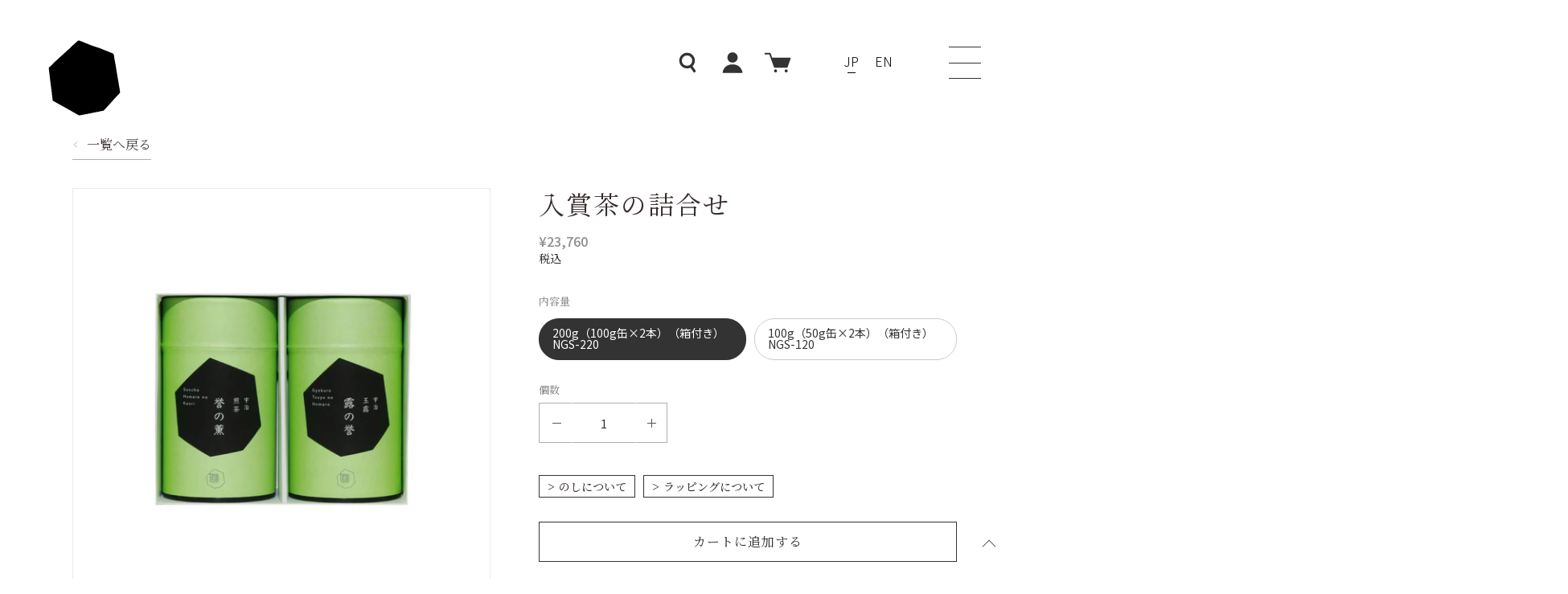

--- FILE ---
content_type: text/html; charset=utf-8
request_url: https://horiishichimeien.com/products/gift-n2-100
body_size: 26900
content:
<!doctype html>
<html class="no-js" lang="ja">
<head>
<meta charset="utf-8">
<meta http-equiv="X-UA-Compatible" content="IE=edge,chrome=1">
<meta name="viewport" content="width=device-width,initial-scale=1">
<meta name="theme-color" content="#3a3a3a">

<!-- Google tag (gtag.js) -->
<script async src="https://www.googletagmanager.com/gtag/js?id=G-WDTV461YK8"></script>
<script>
  window.dataLayer = window.dataLayer || [];
  function gtag(){dataLayer.push(arguments);}
  gtag('js', new Date());

  gtag('config', 'G-WDTV461YK8');
</script>


<link rel="icon" href="https://cdn.shopify.com/s/files/1/0566/5308/6857/files/favicon.ico">
<link rel="apple-touch-icon" href="https://cdn.shopify.com/s/files/1/0566/5308/6857/files/icon.png">

<link rel="preconnect" href="https://cdn.shopify.com" crossorigin>
<link rel="preconnect" href="https://fonts.shopifycdn.com" crossorigin>
<link rel="preconnect" href="https://monorail-edge.shopifysvc.com"><link rel="preload" href="//horiishichimeien.com/cdn/shop/t/6/assets/theme.css?v=136619971045174987231750067708" as="style">
<link rel="preload" href="//horiishichimeien.com/cdn/shop/t/6/assets/theme.js?v=105451119719383031491750067708" as="script">
<link rel="preload" href="//horiishichimeien.com/cdn/shop/t/6/assets/lazysizes.js?v=63098554868324070131750067708" as="script"><link rel="canonical" href="https://horiishichimeien.com/products/gift-n2-100">
<title>【堀井七茗園】京都・宇治入賞茶詰合せ N2-100</title><meta name="description" content="当園は創業した明治十二年以来、昔ながらの伝統製法で丹念に仕上げた宇治茶をお届け致しております。入賞茶詰合せ N2-100は全国や関西で毎年行われる茶品評会にて入賞した玉露と煎茶の詰合せです。玉露は上品な旨味とトロっとしたコクが口いっぱいに広がります。煎茶は針のように美しい形状を持ち、茶葉から煎茶らしい何とも言えないミルメ香と呼ばれる香りが鼻を抜けます。（セット内容：入賞玉露　露の誉 100g・入賞煎茶　誉の薫 100g）"><!-- /snippets/social-meta-tags.liquid -->


<meta property="og:site_name" content="堀井七茗園">
<meta property="og:url" content="https://horiishichimeien.com/products/gift-n2-100">
<meta property="og:title" content="【堀井七茗園】京都・宇治入賞茶詰合せ N2-100">
<meta property="og:type" content="product">
<meta property="og:description" content="当園は創業した明治十二年以来、昔ながらの伝統製法で丹念に仕上げた宇治茶をお届け致しております。入賞茶詰合せ N2-100は全国や関西で毎年行われる茶品評会にて入賞した玉露と煎茶の詰合せです。玉露は上品な旨味とトロっとしたコクが口いっぱいに広がります。煎茶は針のように美しい形状を持ち、茶葉から煎茶らしい何とも言えないミルメ香と呼ばれる香りが鼻を抜けます。（セット内容：入賞玉露　露の誉 100g・入賞煎茶　誉の薫 100g）"><meta property="og:image" content="http://horiishichimeien.com/cdn/shop/products/MG_8990_2.jpg?v=1667178576">
  <meta property="og:image:secure_url" content="https://horiishichimeien.com/cdn/shop/products/MG_8990_2.jpg?v=1667178576">
  <meta property="og:image:width" content="4472">
  <meta property="og:image:height" content="4472">
  <meta property="og:price:amount" content="12,960">
  <meta property="og:price:currency" content="JPY">



<meta name="twitter:card" content="summary_large_image">
<meta name="twitter:title" content="【堀井七茗園】京都・宇治入賞茶詰合せ N2-100">
<meta name="twitter:description" content="当園は創業した明治十二年以来、昔ながらの伝統製法で丹念に仕上げた宇治茶をお届け致しております。入賞茶詰合せ N2-100は全国や関西で毎年行われる茶品評会にて入賞した玉露と煎茶の詰合せです。玉露は上品な旨味とトロっとしたコクが口いっぱいに広がります。煎茶は針のように美しい形状を持ち、茶葉から煎茶らしい何とも言えないミルメ香と呼ばれる香りが鼻を抜けます。（セット内容：入賞玉露　露の誉 100g・入賞煎茶　誉の薫 100g）">


<style data-shopify>
:root {
    --color-text: #3a3a3a;
    --color-text-rgb: 58, 58, 58;
    --color-body-text: #333232;
    --color-sale-text: #EA0606;
    --color-small-button-text-border: #3a3a3a;
    --color-text-field: #ffffff;
    --color-text-field-text: #000000;
    --color-text-field-text-rgb: 0, 0, 0;

    --color-btn-primary: #3a3a3a;
    --color-btn-primary-darker: #212121;
    --color-btn-primary-text: #ffffff;

    --color-blankstate: rgba(51, 50, 50, 0.35);
    --color-blankstate-border: rgba(51, 50, 50, 0.2);
    --color-blankstate-background: rgba(51, 50, 50, 0.1);

    --color-text-focus:#606060;
    --color-overlay-text-focus:#e6e6e6;
    --color-btn-primary-focus:#606060;
    --color-btn-social-focus:#d2d2d2;
    --color-small-button-text-border-focus:#606060;
    --predictive-search-focus:#f2f2f2;

    --color-body: #ffffff;
    --color-bg: #ffffff;
    --color-bg-rgb: 255, 255, 255;
    --color-bg-alt: rgba(51, 50, 50, 0.05);
    --color-bg-currency-selector: rgba(51, 50, 50, 0.2);

    --color-overlay-title-text: #ffffff;
    --color-image-overlay: #685858;
    --color-image-overlay-rgb: 104, 88, 88;--opacity-image-overlay: 0.4;--hover-overlay-opacity: 0.8;

    --color-border: #ebebeb;
    --color-border-form: #cccccc;
    --color-border-form-darker: #b3b3b3;

    --svg-select-icon: url(//horiishichimeien.com/cdn/shop/t/6/assets/ico-select.svg?v=29003672709104678581750067708);
    --slick-img-url: url(//horiishichimeien.com/cdn/shop/t/6/assets/ajax-loader.gif?v=41356863302472015721750067708);

    --font-weight-body--bold: 700;
    --font-weight-body--bolder: 700;

    --font-stack-header: "Zen Old Mincho", serif;
    --font-style-header: normal;
    --font-weight-header: 400;

    --font-stack-body: Helvetica, Arial, sans-serif;
    --font-style-body: normal;
    --font-weight-body: 400;

    --font-size-header: 20;

    --font-size-base: 15;

    --font-h1-desktop: 27;
    --font-h1-mobile: 25;
    --font-h2-desktop: 15;
    --font-h2-mobile: 14;
    --font-h3-mobile: 15;
    --font-h4-desktop: 13;
    --font-h4-mobile: 12;
    --font-h5-desktop: 11;
    --font-h5-mobile: 10;
    --font-h6-desktop: 10;
    --font-h6-mobile: 9;

    --font-mega-title-large-desktop: 50;

    --font-rich-text-large: 17;
    --font-rich-text-small: 13;

    
--color-video-bg: #f2f2f2;

    
    --global-color-image-loader-primary: rgba(58, 58, 58, 0.06);
    --global-color-image-loader-secondary: rgba(58, 58, 58, 0.12);
  }
</style>


<style>*,::after,::before{box-sizing:border-box}body{margin:0}body,html{background-color:var(--color-body)}body,button{font-size:calc(var(--font-size-base) * 1px);font-family:var(--font-stack-body);font-style:var(--font-style-body);font-weight:var(--font-weight-body);color:var(--color-text);line-height:1.5}body,button{-webkit-font-smoothing:antialiased;-webkit-text-size-adjust:100%}.border-bottom{border-bottom:1px solid var(--color-border)}.btn--link{background-color:transparent;border:0;margin:0;color:var(--color-text);text-align:left}.text-right{text-align:right}.icon{display:inline-block;width:20px;height:20px;vertical-align:middle;fill:currentColor}.icon__fallback-text,.visually-hidden{position:absolute!important;overflow:hidden;clip:rect(0 0 0 0);height:1px;width:1px;margin:-1px;padding:0;border:0}svg.icon:not(.icon--full-color) circle,svg.icon:not(.icon--full-color) ellipse,svg.icon:not(.icon--full-color) g,svg.icon:not(.icon--full-color) line,svg.icon:not(.icon--full-color) path,svg.icon:not(.icon--full-color) polygon,svg.icon:not(.icon--full-color) polyline,svg.icon:not(.icon--full-color) rect,symbol.icon:not(.icon--full-color) circle,symbol.icon:not(.icon--full-color) ellipse,symbol.icon:not(.icon--full-color) g,symbol.icon:not(.icon--full-color) line,symbol.icon:not(.icon--full-color) path,symbol.icon:not(.icon--full-color) polygon,symbol.icon:not(.icon--full-color) polyline,symbol.icon:not(.icon--full-color) rect{fill:inherit;stroke:inherit}li{list-style:none}.list--inline{padding:0;margin:0}.list--inline>li{display:inline-block;margin-bottom:0;vertical-align:middle}a{color:var(--color-text);text-decoration:none}.h1,.h2,h1,h2{margin:0 0 17.5px;font-family:var(--font-stack-header);font-style:var(--font-style-header);font-weight:var(--font-weight-header);line-height:1.2;overflow-wrap:break-word;word-wrap:break-word}.h1 a,.h2 a,h1 a,h2 a{color:inherit;text-decoration:none;font-weight:inherit}.h1,h1{font-size:calc(((var(--font-h1-desktop))/ (var(--font-size-base))) * 1em);text-transform:none;letter-spacing:0}@media only screen and (max-width:749px){.h1,h1{font-size:calc(((var(--font-h1-mobile))/ (var(--font-size-base))) * 1em)}}.h2,h2{font-size:calc(((var(--font-h2-desktop))/ (var(--font-size-base))) * 1em);text-transform:uppercase;letter-spacing:.1em}@media only screen and (max-width:749px){.h2,h2{font-size:calc(((var(--font-h2-mobile))/ (var(--font-size-base))) * 1em)}}p{color:var(--color-body-text);margin:0 0 19.44444px}@media only screen and (max-width:749px){p{font-size:calc(((var(--font-size-base) - 1)/ (var(--font-size-base))) * 1em)}}p:last-child{margin-bottom:0}@media only screen and (max-width:749px){.small--hide{display:none!important}}.grid{list-style:none;margin:0;padding:0;margin-left:-30px}.grid::after{content:'';display:table;clear:both}@media only screen and (max-width:749px){.grid{margin-left:-22px}}.grid::after{content:'';display:table;clear:both}.grid--no-gutters{margin-left:0}.grid--no-gutters .grid__item{padding-left:0}.grid--table{display:table;table-layout:fixed;width:100%}.grid--table>.grid__item{float:none;display:table-cell;vertical-align:middle}.grid__item{float:left;padding-left:30px;width:100%}@media only screen and (max-width:749px){.grid__item{padding-left:22px}}.grid__item[class*="--push"]{position:relative}@media only screen and (min-width:750px){.medium-up--one-quarter{width:25%}.medium-up--push-one-third{width:33.33%}.medium-up--one-half{width:50%}.medium-up--push-one-third{left:33.33%;position:relative}}.site-header{position:relative;background-color:var(--color-body)}@media only screen and (max-width:749px){.site-header{border-bottom:1px solid var(--color-border)}}@media only screen and (min-width:750px){.site-header{padding:0 55px}.site-header.logo--center{padding-top:30px}}.site-header__logo{margin:15px 0}.logo-align--center .site-header__logo{text-align:center;margin:0 auto}@media only screen and (max-width:749px){.logo-align--center .site-header__logo{text-align:left;margin:15px 0}}@media only screen and (max-width:749px){.site-header__logo{padding-left:22px;text-align:left}.site-header__logo img{margin:0}}.site-header__logo-link{display:inline-block;word-break:break-word}@media only screen and (min-width:750px){.logo-align--center .site-header__logo-link{margin:0 auto}}.site-header__logo-image{display:block}@media only screen and (min-width:750px){.site-header__logo-image{margin:0 auto}}.site-header__logo-image img{width:100%}.site-header__logo-image--centered img{margin:0 auto}.site-header__logo img{display:block}.site-header__icons{position:relative;white-space:nowrap}@media only screen and (max-width:749px){.site-header__icons{width:auto;padding-right:13px}.site-header__icons .btn--link,.site-header__icons .site-header__cart{font-size:calc(((var(--font-size-base))/ (var(--font-size-base))) * 1em)}}.site-header__icons-wrapper{position:relative;display:-webkit-flex;display:-ms-flexbox;display:flex;width:100%;-ms-flex-align:center;-webkit-align-items:center;-moz-align-items:center;-ms-align-items:center;-o-align-items:center;align-items:center;-webkit-justify-content:flex-end;-ms-justify-content:flex-end;justify-content:flex-end}.site-header__account,.site-header__cart,.site-header__search{position:relative}.site-header__search.site-header__icon{display:none}@media only screen and (min-width:1400px){.site-header__search.site-header__icon{display:block}}.site-header__search-toggle{display:block}@media only screen and (min-width:750px){.site-header__account,.site-header__cart{padding:10px 11px}}.site-header__cart-title,.site-header__search-title{position:absolute!important;overflow:hidden;clip:rect(0 0 0 0);height:1px;width:1px;margin:-1px;padding:0;border:0;display:block;vertical-align:middle}.site-header__cart-title{margin-right:3px}.site-header__cart-count{display:flex;align-items:center;justify-content:center;position:absolute;right:.4rem;top:.2rem;font-weight:700;background-color:var(--color-btn-primary);color:var(--color-btn-primary-text);border-radius:50%;min-width:1em;height:1em}.site-header__cart-count span{font-family:HelveticaNeue,"Helvetica Neue",Helvetica,Arial,sans-serif;font-size:calc(11em / 16);line-height:1}@media only screen and (max-width:749px){.site-header__cart-count{top:calc(7em / 16);right:0;border-radius:50%;min-width:calc(19em / 16);height:calc(19em / 16)}}@media only screen and (max-width:749px){.site-header__cart-count span{padding:.25em calc(6em / 16);font-size:12px}}.site-header__menu{display:none}@media only screen and (max-width:749px){.site-header__icon{display:inline-block;vertical-align:middle;padding:10px 11px;margin:0}}@media only screen and (min-width:750px){.site-header__icon .icon-search{margin-right:3px}}.announcement-bar{z-index:10;position:relative;text-align:center;border-bottom:1px solid transparent;padding:2px}.announcement-bar__link{display:block}.announcement-bar__message{display:block;padding:11px 22px;font-size:calc(((16)/ (var(--font-size-base))) * 1em);font-weight:var(--font-weight-header)}@media only screen and (min-width:750px){.announcement-bar__message{padding-left:55px;padding-right:55px}}.site-nav{position:relative;padding:0;text-align:center;margin:25px 0}.site-nav a{padding:3px 10px}.site-nav__link{display:block;white-space:nowrap}.site-nav--centered .site-nav__link{padding-top:0}.site-nav__link .icon-chevron-down{width:calc(8em / 16);height:calc(8em / 16);margin-left:.5rem}.site-nav__label{border-bottom:1px solid transparent}.site-nav__link--active .site-nav__label{border-bottom-color:var(--color-text)}.site-nav__link--button{border:none;background-color:transparent;padding:3px 10px}.site-header__mobile-nav{z-index:11;position:relative;background-color:var(--color-body)}@media only screen and (max-width:749px){.site-header__mobile-nav{display:-webkit-flex;display:-ms-flexbox;display:flex;width:100%;-ms-flex-align:center;-webkit-align-items:center;-moz-align-items:center;-ms-align-items:center;-o-align-items:center;align-items:center}}.mobile-nav--open .icon-close{display:none}.main-content{opacity:0}.main-content .shopify-section{display:none}.main-content .shopify-section:first-child{display:inherit}.critical-hidden{display:none}</style>
<script>
window.performance.mark('debut:theme_stylesheet_loaded.start');
function onLoadStylesheet() {
	performance.mark('debut:theme_stylesheet_loaded.end');
	performance.measure('debut:theme_stylesheet_loaded', 'debut:theme_stylesheet_loaded.start', 'debut:theme_stylesheet_loaded.end');
	var url = "//horiishichimeien.com/cdn/shop/t/6/assets/theme.css?v=136619971045174987231750067708";
	var link = document.querySelector('link[href="' + url + '"]');
	link.loaded = true;
	link.dispatchEvent(new Event('load'));
}
</script>

<link rel="stylesheet" href="//horiishichimeien.com/cdn/shop/t/6/assets/theme.css?v=136619971045174987231750067708" type="text/css" media="print" onload="this.media='all';onLoadStylesheet()">
<script>const moneyFormat = "\u003cspan class=\"etrans-money\"\u003e¥{{amount_no_decimals}} \u003cspan style=\"display:none\"\u003eJPY\u003c\/span\u003e\u003c\/span\u003e"
var theme = {
      breakpoints: {
        medium: 750,
        large: 990,
        widescreen: 1400
      },
      strings: {
        addToCart: "カートに追加する",
        soldOut: "売り切れ",
        unavailable: "お取り扱いできません",
        regularPrice: "通常価格",
        salePrice: "販売価格",
        sale: "セール",
        fromLowestPrice: "[price]から",
        vendor: "販売元",
        showMore: "さらに表示する",
        showLess: "表示を減らす",
        searchFor: "検索する",
        addressError: "住所を調べる際にエラーが発生しました",
        addressNoResults: "その住所は見つかりませんでした",
        addressQueryLimit: "Google APIの使用量の制限を超えました。\u003ca href=\"https:\/\/developers.google.com\/maps\/premium\/usage-limits\"\u003eプレミアムプラン\u003c\/a\u003eへのアップグレードをご検討ください。",
        authError: "あなたのGoogle Mapsのアカウント認証で問題が発生しました。",
        newWindow: "新しいウィンドウで開く",
        external: "外部のウェブサイトに移動します。",
        newWindowExternal: "外部のウェブサイトを新しいウィンドウで開く",
        removeLabel: "[product] を削除する",
        update: "アップデート",
        quantity: "数量",
        discountedTotal: "ディスカウント合計",
        regularTotal: "通常合計",
        priceColumn: "ディスカウントの詳細については価格列を参照してください。",
        quantityMinimumMessage: "数量は1以上でなければなりません",
        cartError: "お客様のカートをアップデートするときにエラーが発生しました。再度お試しください。",
        removedItemMessage: "カートから \u003cspan class=\"cart__removed-product-details\"\u003e([quantity]) 個の[link]\u003c\/span\u003eが消去されました。",
        unitPrice: "単価",
        unitPriceSeparator: "あたり",
        oneCartCount: "1個のアイテム",
        otherCartCount: "[count]個のアイテム",
        quantityLabel: "数量: [count]",
        products: "商品",
        loading: "読み込んでいます",
        number_of_results: "[result_number]\/[results_count]",
        number_of_results_found: "[results_count]件の結果が見つかりました",
        one_result_found: "1件の結果が見つかりました"
      },
      moneyFormat: moneyFormat,
      moneyFormatWithCurrency: "\u003cspan class=\"etrans-money\"\u003e¥{{amount_no_decimals}} \u003cspan style=\"display:none\"\u003eJPY\u003c\/span\u003e\u003c\/span\u003e",
      settings: {
        predictiveSearchEnabled: true,
        predictiveSearchShowPrice: false,
        predictiveSearchShowVendor: false
      },
      stylesheet: "//horiishichimeien.com/cdn/shop/t/6/assets/theme.css?v=136619971045174987231750067708"
    };document.documentElement.className = document.documentElement.className.replace('no-js', 'js');
  </script><script src="//horiishichimeien.com/cdn/shop/t/6/assets/theme.js?v=105451119719383031491750067708" defer="defer"></script>
  <script src="//horiishichimeien.com/cdn/shop/t/6/assets/lazysizes.js?v=63098554868324070131750067708" async="async"></script>

  <script type="text/javascript">
    if (window.MSInputMethodContext && document.documentMode) {
      var scripts = document.getElementsByTagName('script')[0];
      var polyfill = document.createElement("script");
      polyfill.defer = true;
      polyfill.src = "//horiishichimeien.com/cdn/shop/t/6/assets/ie11CustomProperties.min.js?v=146208399201472936201750067708";

      scripts.parentNode.insertBefore(polyfill, scripts);
    }
</script>

<script>window.performance && window.performance.mark && window.performance.mark('shopify.content_for_header.start');</script><meta id="shopify-digital-wallet" name="shopify-digital-wallet" content="/56653086857/digital_wallets/dialog">
<meta name="shopify-checkout-api-token" content="501f9b90bb41cf4249a2fa758409504f">
<meta id="in-context-paypal-metadata" data-shop-id="56653086857" data-venmo-supported="false" data-environment="production" data-locale="ja_JP" data-paypal-v4="true" data-currency="JPY">
<link rel="alternate" hreflang="x-default" href="https://horiishichimeien.com/products/gift-n2-100">
<link rel="alternate" hreflang="ja" href="https://horiishichimeien.com/products/gift-n2-100">
<link rel="alternate" hreflang="en" href="https://horiishichimeien.com/en/products/gift-n2-100">
<link rel="alternate" hreflang="en-NZ" href="https://horiishichimeien.com/en-sb/products/gift-n2-100">
<link rel="alternate" hreflang="en-IS" href="https://horiishichimeien.com/en-sb/products/gift-n2-100">
<link rel="alternate" hreflang="en-IE" href="https://horiishichimeien.com/en-sb/products/gift-n2-100">
<link rel="alternate" hreflang="en-AL" href="https://horiishichimeien.com/en-sb/products/gift-n2-100">
<link rel="alternate" hreflang="en-AM" href="https://horiishichimeien.com/en-sb/products/gift-n2-100">
<link rel="alternate" hreflang="en-AD" href="https://horiishichimeien.com/en-sb/products/gift-n2-100">
<link rel="alternate" hreflang="en-GB" href="https://horiishichimeien.com/en-sb/products/gift-n2-100">
<link rel="alternate" hreflang="en-IT" href="https://horiishichimeien.com/en-sb/products/gift-n2-100">
<link rel="alternate" hreflang="en-UA" href="https://horiishichimeien.com/en-sb/products/gift-n2-100">
<link rel="alternate" hreflang="en-EE" href="https://horiishichimeien.com/en-sb/products/gift-n2-100">
<link rel="alternate" hreflang="en-AT" href="https://horiishichimeien.com/en-sb/products/gift-n2-100">
<link rel="alternate" hreflang="en-AX" href="https://horiishichimeien.com/en-sb/products/gift-n2-100">
<link rel="alternate" hreflang="en-NL" href="https://horiishichimeien.com/en-sb/products/gift-n2-100">
<link rel="alternate" hreflang="en-GG" href="https://horiishichimeien.com/en-sb/products/gift-n2-100">
<link rel="alternate" hreflang="en-CY" href="https://horiishichimeien.com/en-sb/products/gift-n2-100">
<link rel="alternate" hreflang="en-GR" href="https://horiishichimeien.com/en-sb/products/gift-n2-100">
<link rel="alternate" hreflang="en-GP" href="https://horiishichimeien.com/en-sb/products/gift-n2-100">
<link rel="alternate" hreflang="en-GL" href="https://horiishichimeien.com/en-sb/products/gift-n2-100">
<link rel="alternate" hreflang="en-HR" href="https://horiishichimeien.com/en-sb/products/gift-n2-100">
<link rel="alternate" hreflang="en-XK" href="https://horiishichimeien.com/en-sb/products/gift-n2-100">
<link rel="alternate" hreflang="en-SM" href="https://horiishichimeien.com/en-sb/products/gift-n2-100">
<link rel="alternate" hreflang="en-GI" href="https://horiishichimeien.com/en-sb/products/gift-n2-100">
<link rel="alternate" hreflang="en-JE" href="https://horiishichimeien.com/en-sb/products/gift-n2-100">
<link rel="alternate" hreflang="en-GE" href="https://horiishichimeien.com/en-sb/products/gift-n2-100">
<link rel="alternate" hreflang="en-SJ" href="https://horiishichimeien.com/en-sb/products/gift-n2-100">
<link rel="alternate" hreflang="en-SE" href="https://horiishichimeien.com/en-sb/products/gift-n2-100">
<link rel="alternate" hreflang="en-SK" href="https://horiishichimeien.com/en-sb/products/gift-n2-100">
<link rel="alternate" hreflang="en-SI" href="https://horiishichimeien.com/en-sb/products/gift-n2-100">
<link rel="alternate" hreflang="en-RS" href="https://horiishichimeien.com/en-sb/products/gift-n2-100">
<link rel="alternate" hreflang="en-CZ" href="https://horiishichimeien.com/en-sb/products/gift-n2-100">
<link rel="alternate" hreflang="en-DK" href="https://horiishichimeien.com/en-sb/products/gift-n2-100">
<link rel="alternate" hreflang="en-DE" href="https://horiishichimeien.com/en-sb/products/gift-n2-100">
<link rel="alternate" hreflang="en-TR" href="https://horiishichimeien.com/en-sb/products/gift-n2-100">
<link rel="alternate" hreflang="en-NO" href="https://horiishichimeien.com/en-sb/products/gift-n2-100">
<link rel="alternate" hreflang="en-VA" href="https://horiishichimeien.com/en-sb/products/gift-n2-100">
<link rel="alternate" hreflang="en-HU" href="https://horiishichimeien.com/en-sb/products/gift-n2-100">
<link rel="alternate" hreflang="en-FI" href="https://horiishichimeien.com/en-sb/products/gift-n2-100">
<link rel="alternate" hreflang="en-FO" href="https://horiishichimeien.com/en-sb/products/gift-n2-100">
<link rel="alternate" hreflang="en-FR" href="https://horiishichimeien.com/en-sb/products/gift-n2-100">
<link rel="alternate" hreflang="en-BG" href="https://horiishichimeien.com/en-sb/products/gift-n2-100">
<link rel="alternate" hreflang="en-BY" href="https://horiishichimeien.com/en-sb/products/gift-n2-100">
<link rel="alternate" hreflang="en-BE" href="https://horiishichimeien.com/en-sb/products/gift-n2-100">
<link rel="alternate" hreflang="en-PL" href="https://horiishichimeien.com/en-sb/products/gift-n2-100">
<link rel="alternate" hreflang="en-BA" href="https://horiishichimeien.com/en-sb/products/gift-n2-100">
<link rel="alternate" hreflang="en-PT" href="https://horiishichimeien.com/en-sb/products/gift-n2-100">
<link rel="alternate" hreflang="en-MK" href="https://horiishichimeien.com/en-sb/products/gift-n2-100">
<link rel="alternate" hreflang="en-YT" href="https://horiishichimeien.com/en-sb/products/gift-n2-100">
<link rel="alternate" hreflang="en-MT" href="https://horiishichimeien.com/en-sb/products/gift-n2-100">
<link rel="alternate" hreflang="en-IM" href="https://horiishichimeien.com/en-sb/products/gift-n2-100">
<link rel="alternate" hreflang="en-MC" href="https://horiishichimeien.com/en-sb/products/gift-n2-100">
<link rel="alternate" hreflang="en-MD" href="https://horiishichimeien.com/en-sb/products/gift-n2-100">
<link rel="alternate" hreflang="en-ME" href="https://horiishichimeien.com/en-sb/products/gift-n2-100">
<link rel="alternate" hreflang="en-LV" href="https://horiishichimeien.com/en-sb/products/gift-n2-100">
<link rel="alternate" hreflang="en-LT" href="https://horiishichimeien.com/en-sb/products/gift-n2-100">
<link rel="alternate" hreflang="en-LI" href="https://horiishichimeien.com/en-sb/products/gift-n2-100">
<link rel="alternate" hreflang="en-RO" href="https://horiishichimeien.com/en-sb/products/gift-n2-100">
<link rel="alternate" hreflang="en-LU" href="https://horiishichimeien.com/en-sb/products/gift-n2-100">
<link rel="alternate" hreflang="en-RE" href="https://horiishichimeien.com/en-sb/products/gift-n2-100">
<link rel="alternate" hreflang="en-KR" href="https://horiishichimeien.com/en-sb/products/gift-n2-100">
<link rel="alternate" hreflang="en-TW" href="https://horiishichimeien.com/en-sb/products/gift-n2-100">
<link rel="alternate" hreflang="en-CA" href="https://horiishichimeien.com/en-sb/products/gift-n2-100">
<link rel="alternate" hreflang="en-MX" href="https://horiishichimeien.com/en-sb/products/gift-n2-100">
<link rel="alternate" hreflang="en-HK" href="https://horiishichimeien.com/en-sb/products/gift-n2-100">
<link rel="alternate" hreflang="en-CN" href="https://horiishichimeien.com/en-sb/products/gift-n2-100">
<link rel="alternate" hreflang="en-SG" href="https://horiishichimeien.com/en-sb/products/gift-n2-100">
<link rel="alternate" hreflang="en-TH" href="https://horiishichimeien.com/en-sb/products/gift-n2-100">
<link rel="alternate" hreflang="en-MY" href="https://horiishichimeien.com/en-sb/products/gift-n2-100">
<link rel="alternate" hreflang="en-IN" href="https://horiishichimeien.com/en-sb/products/gift-n2-100">
<link rel="alternate" hreflang="en-AU" href="https://horiishichimeien.com/en-sb/products/gift-n2-100">
<link rel="alternate" hreflang="en-RU" href="https://horiishichimeien.com/en-sb/products/gift-n2-100">
<link rel="alternate" hreflang="en-AR" href="https://horiishichimeien.com/en-sb/products/gift-n2-100">
<link rel="alternate" hreflang="en-UY" href="https://horiishichimeien.com/en-sb/products/gift-n2-100">
<link rel="alternate" hreflang="en-EC" href="https://horiishichimeien.com/en-sb/products/gift-n2-100">
<link rel="alternate" hreflang="en-BQ" href="https://horiishichimeien.com/en-sb/products/gift-n2-100">
<link rel="alternate" hreflang="en-GY" href="https://horiishichimeien.com/en-sb/products/gift-n2-100">
<link rel="alternate" hreflang="en-CO" href="https://horiishichimeien.com/en-sb/products/gift-n2-100">
<link rel="alternate" hreflang="en-SR" href="https://horiishichimeien.com/en-sb/products/gift-n2-100">
<link rel="alternate" hreflang="en-CL" href="https://horiishichimeien.com/en-sb/products/gift-n2-100">
<link rel="alternate" hreflang="en-PY" href="https://horiishichimeien.com/en-sb/products/gift-n2-100">
<link rel="alternate" hreflang="en-FK" href="https://horiishichimeien.com/en-sb/products/gift-n2-100">
<link rel="alternate" hreflang="en-BR" href="https://horiishichimeien.com/en-sb/products/gift-n2-100">
<link rel="alternate" hreflang="en-GF" href="https://horiishichimeien.com/en-sb/products/gift-n2-100">
<link rel="alternate" hreflang="en-VE" href="https://horiishichimeien.com/en-sb/products/gift-n2-100">
<link rel="alternate" hreflang="en-PE" href="https://horiishichimeien.com/en-sb/products/gift-n2-100">
<link rel="alternate" hreflang="en-BO" href="https://horiishichimeien.com/en-sb/products/gift-n2-100">
<link rel="alternate" hreflang="en-US" href="https://horiishichimeien.com/en-sb/products/gift-n2-100">
<link rel="alternate" hreflang="en-AE" href="https://horiishichimeien.com/en-sb/products/gift-n2-100">
<link rel="alternate" hreflang="en-ID" href="https://horiishichimeien.com/en-sb/products/gift-n2-100">
<link rel="alternate" hreflang="en-CH" href="https://horiishichimeien.com/en-sb/products/gift-n2-100">
<link rel="alternate" hreflang="en-PH" href="https://horiishichimeien.com/en-sb/products/gift-n2-100">
<link rel="alternate" hreflang="en-VN" href="https://horiishichimeien.com/en-sb/products/gift-n2-100">
<link rel="alternate" hreflang="en-BD" href="https://horiishichimeien.com/en-sb/products/gift-n2-100">
<link rel="alternate" hreflang="en-BT" href="https://horiishichimeien.com/en-sb/products/gift-n2-100">
<link rel="alternate" hreflang="en-BN" href="https://horiishichimeien.com/en-sb/products/gift-n2-100">
<link rel="alternate" hreflang="en-MO" href="https://horiishichimeien.com/en-sb/products/gift-n2-100">
<link rel="alternate" hreflang="en-MV" href="https://horiishichimeien.com/en-sb/products/gift-n2-100">
<link rel="alternate" hreflang="en-AZ" href="https://horiishichimeien.com/en-sb/products/gift-n2-100">
<link rel="alternate" hreflang="en-IQ" href="https://horiishichimeien.com/en-sb/products/gift-n2-100">
<link rel="alternate" hreflang="en-UZ" href="https://horiishichimeien.com/en-sb/products/gift-n2-100">
<link rel="alternate" hreflang="en-OM" href="https://horiishichimeien.com/en-sb/products/gift-n2-100">
<link rel="alternate" hreflang="en-ES" href="https://horiishichimeien.com/en-sb/products/gift-n2-100">
<link rel="alternate" hreflang="en-SA" href="https://horiishichimeien.com/en-sb/products/gift-n2-100">
<link rel="alternate" hreflang="en-QA" href="https://horiishichimeien.com/en-sb/products/gift-n2-100">
<link rel="alternate" hreflang="en-KW" href="https://horiishichimeien.com/en-sb/products/gift-n2-100">
<link rel="alternate" hreflang="en-JO" href="https://horiishichimeien.com/en-sb/products/gift-n2-100">
<link rel="alternate" hreflang="en-YE" href="https://horiishichimeien.com/en-sb/products/gift-n2-100">
<link rel="alternate" hreflang="en-AC" href="https://horiishichimeien.com/en-sb/products/gift-n2-100">
<link rel="alternate" hreflang="en-AF" href="https://horiishichimeien.com/en-sb/products/gift-n2-100">
<link rel="alternate" hreflang="en-DZ" href="https://horiishichimeien.com/en-sb/products/gift-n2-100">
<link rel="alternate" hreflang="en-AW" href="https://horiishichimeien.com/en-sb/products/gift-n2-100">
<link rel="alternate" hreflang="en-AI" href="https://horiishichimeien.com/en-sb/products/gift-n2-100">
<link rel="alternate" hreflang="en-AO" href="https://horiishichimeien.com/en-sb/products/gift-n2-100">
<link rel="alternate" hreflang="en-AG" href="https://horiishichimeien.com/en-sb/products/gift-n2-100">
<link rel="alternate" hreflang="en-IL" href="https://horiishichimeien.com/en-sb/products/gift-n2-100">
<link rel="alternate" hreflang="en-WF" href="https://horiishichimeien.com/en-sb/products/gift-n2-100">
<link rel="alternate" hreflang="en-UG" href="https://horiishichimeien.com/en-sb/products/gift-n2-100">
<link rel="alternate" hreflang="en-EG" href="https://horiishichimeien.com/en-sb/products/gift-n2-100">
<link rel="alternate" hreflang="en-SZ" href="https://horiishichimeien.com/en-sb/products/gift-n2-100">
<link rel="alternate" hreflang="en-ET" href="https://horiishichimeien.com/en-sb/products/gift-n2-100">
<link rel="alternate" hreflang="en-ER" href="https://horiishichimeien.com/en-sb/products/gift-n2-100">
<link rel="alternate" hreflang="en-SV" href="https://horiishichimeien.com/en-sb/products/gift-n2-100">
<link rel="alternate" hreflang="en-KZ" href="https://horiishichimeien.com/en-sb/products/gift-n2-100">
<link rel="alternate" hreflang="en-CM" href="https://horiishichimeien.com/en-sb/products/gift-n2-100">
<link rel="alternate" hreflang="en-KH" href="https://horiishichimeien.com/en-sb/products/gift-n2-100">
<link rel="alternate" hreflang="en-CV" href="https://horiishichimeien.com/en-sb/products/gift-n2-100">
<link rel="alternate" hreflang="en-GA" href="https://horiishichimeien.com/en-sb/products/gift-n2-100">
<link rel="alternate" hreflang="en-GM" href="https://horiishichimeien.com/en-sb/products/gift-n2-100">
<link rel="alternate" hreflang="en-GH" href="https://horiishichimeien.com/en-sb/products/gift-n2-100">
<link rel="alternate" hreflang="en-CW" href="https://horiishichimeien.com/en-sb/products/gift-n2-100">
<link rel="alternate" hreflang="en-KI" href="https://horiishichimeien.com/en-sb/products/gift-n2-100">
<link rel="alternate" hreflang="en-KG" href="https://horiishichimeien.com/en-sb/products/gift-n2-100">
<link rel="alternate" hreflang="en-GN" href="https://horiishichimeien.com/en-sb/products/gift-n2-100">
<link rel="alternate" hreflang="en-GW" href="https://horiishichimeien.com/en-sb/products/gift-n2-100">
<link rel="alternate" hreflang="en-CK" href="https://horiishichimeien.com/en-sb/products/gift-n2-100">
<link rel="alternate" hreflang="en-CX" href="https://horiishichimeien.com/en-sb/products/gift-n2-100">
<link rel="alternate" hreflang="en-GT" href="https://horiishichimeien.com/en-sb/products/gift-n2-100">
<link rel="alternate" hreflang="en-GD" href="https://horiishichimeien.com/en-sb/products/gift-n2-100">
<link rel="alternate" hreflang="en-KY" href="https://horiishichimeien.com/en-sb/products/gift-n2-100">
<link rel="alternate" hreflang="en-KE" href="https://horiishichimeien.com/en-sb/products/gift-n2-100">
<link rel="alternate" hreflang="en-CC" href="https://horiishichimeien.com/en-sb/products/gift-n2-100">
<link rel="alternate" hreflang="en-CR" href="https://horiishichimeien.com/en-sb/products/gift-n2-100">
<link rel="alternate" hreflang="en-KM" href="https://horiishichimeien.com/en-sb/products/gift-n2-100">
<link rel="alternate" hreflang="en-CG" href="https://horiishichimeien.com/en-sb/products/gift-n2-100">
<link rel="alternate" hreflang="en-CD" href="https://horiishichimeien.com/en-sb/products/gift-n2-100">
<link rel="alternate" hreflang="en-CI" href="https://horiishichimeien.com/en-sb/products/gift-n2-100">
<link rel="alternate" hreflang="en-GS" href="https://horiishichimeien.com/en-sb/products/gift-n2-100">
<link rel="alternate" hreflang="en-WS" href="https://horiishichimeien.com/en-sb/products/gift-n2-100">
<link rel="alternate" hreflang="en-ST" href="https://horiishichimeien.com/en-sb/products/gift-n2-100">
<link rel="alternate" hreflang="en-PM" href="https://horiishichimeien.com/en-sb/products/gift-n2-100">
<link rel="alternate" hreflang="en-BL" href="https://horiishichimeien.com/en-sb/products/gift-n2-100">
<link rel="alternate" hreflang="en-MF" href="https://horiishichimeien.com/en-sb/products/gift-n2-100">
<link rel="alternate" hreflang="en-ZM" href="https://horiishichimeien.com/en-sb/products/gift-n2-100">
<link rel="alternate" hreflang="en-SL" href="https://horiishichimeien.com/en-sb/products/gift-n2-100">
<link rel="alternate" hreflang="en-SX" href="https://horiishichimeien.com/en-sb/products/gift-n2-100">
<link rel="alternate" hreflang="en-DJ" href="https://horiishichimeien.com/en-sb/products/gift-n2-100">
<link rel="alternate" hreflang="en-JM" href="https://horiishichimeien.com/en-sb/products/gift-n2-100">
<link rel="alternate" hreflang="en-ZW" href="https://horiishichimeien.com/en-sb/products/gift-n2-100">
<link rel="alternate" hreflang="en-LK" href="https://horiishichimeien.com/en-sb/products/gift-n2-100">
<link rel="alternate" hreflang="en-SD" href="https://horiishichimeien.com/en-sb/products/gift-n2-100">
<link rel="alternate" hreflang="en-SN" href="https://horiishichimeien.com/en-sb/products/gift-n2-100">
<link rel="alternate" hreflang="en-KN" href="https://horiishichimeien.com/en-sb/products/gift-n2-100">
<link rel="alternate" hreflang="en-VC" href="https://horiishichimeien.com/en-sb/products/gift-n2-100">
<link rel="alternate" hreflang="en-SH" href="https://horiishichimeien.com/en-sb/products/gift-n2-100">
<link rel="alternate" hreflang="en-LC" href="https://horiishichimeien.com/en-sb/products/gift-n2-100">
<link rel="alternate" hreflang="en-SC" href="https://horiishichimeien.com/en-sb/products/gift-n2-100">
<link rel="alternate" hreflang="en-SO" href="https://horiishichimeien.com/en-sb/products/gift-n2-100">
<link rel="alternate" hreflang="en-SB" href="https://horiishichimeien.com/en-sb/products/gift-n2-100">
<link rel="alternate" hreflang="en-TJ" href="https://horiishichimeien.com/en-sb/products/gift-n2-100">
<link rel="alternate" hreflang="en-TZ" href="https://horiishichimeien.com/en-sb/products/gift-n2-100">
<link rel="alternate" hreflang="en-TC" href="https://horiishichimeien.com/en-sb/products/gift-n2-100">
<link rel="alternate" hreflang="en-TD" href="https://horiishichimeien.com/en-sb/products/gift-n2-100">
<link rel="alternate" hreflang="en-TN" href="https://horiishichimeien.com/en-sb/products/gift-n2-100">
<link rel="alternate" hreflang="en-TV" href="https://horiishichimeien.com/en-sb/products/gift-n2-100">
<link rel="alternate" hreflang="en-TK" href="https://horiishichimeien.com/en-sb/products/gift-n2-100">
<link rel="alternate" hreflang="en-TA" href="https://horiishichimeien.com/en-sb/products/gift-n2-100">
<link rel="alternate" hreflang="en-TT" href="https://horiishichimeien.com/en-sb/products/gift-n2-100">
<link rel="alternate" hreflang="en-TM" href="https://horiishichimeien.com/en-sb/products/gift-n2-100">
<link rel="alternate" hreflang="en-TO" href="https://horiishichimeien.com/en-sb/products/gift-n2-100">
<link rel="alternate" hreflang="en-TG" href="https://horiishichimeien.com/en-sb/products/gift-n2-100">
<link rel="alternate" hreflang="en-DO" href="https://horiishichimeien.com/en-sb/products/gift-n2-100">
<link rel="alternate" hreflang="en-DM" href="https://horiishichimeien.com/en-sb/products/gift-n2-100">
<link rel="alternate" hreflang="en-NG" href="https://horiishichimeien.com/en-sb/products/gift-n2-100">
<link rel="alternate" hreflang="en-NR" href="https://horiishichimeien.com/en-sb/products/gift-n2-100">
<link rel="alternate" hreflang="en-NA" href="https://horiishichimeien.com/en-sb/products/gift-n2-100">
<link rel="alternate" hreflang="en-NU" href="https://horiishichimeien.com/en-sb/products/gift-n2-100">
<link rel="alternate" hreflang="en-NI" href="https://horiishichimeien.com/en-sb/products/gift-n2-100">
<link rel="alternate" hreflang="en-NE" href="https://horiishichimeien.com/en-sb/products/gift-n2-100">
<link rel="alternate" hreflang="en-NC" href="https://horiishichimeien.com/en-sb/products/gift-n2-100">
<link rel="alternate" hreflang="en-NP" href="https://horiishichimeien.com/en-sb/products/gift-n2-100">
<link rel="alternate" hreflang="en-NF" href="https://horiishichimeien.com/en-sb/products/gift-n2-100">
<link rel="alternate" hreflang="en-HT" href="https://horiishichimeien.com/en-sb/products/gift-n2-100">
<link rel="alternate" hreflang="en-VU" href="https://horiishichimeien.com/en-sb/products/gift-n2-100">
<link rel="alternate" hreflang="en-BS" href="https://horiishichimeien.com/en-sb/products/gift-n2-100">
<link rel="alternate" hreflang="en-BM" href="https://horiishichimeien.com/en-sb/products/gift-n2-100">
<link rel="alternate" hreflang="en-BB" href="https://horiishichimeien.com/en-sb/products/gift-n2-100">
<link rel="alternate" hreflang="en-BH" href="https://horiishichimeien.com/en-sb/products/gift-n2-100">
<link rel="alternate" hreflang="en-PK" href="https://horiishichimeien.com/en-sb/products/gift-n2-100">
<link rel="alternate" hreflang="en-PA" href="https://horiishichimeien.com/en-sb/products/gift-n2-100">
<link rel="alternate" hreflang="en-PG" href="https://horiishichimeien.com/en-sb/products/gift-n2-100">
<link rel="alternate" hreflang="en-PS" href="https://horiishichimeien.com/en-sb/products/gift-n2-100">
<link rel="alternate" hreflang="en-PN" href="https://horiishichimeien.com/en-sb/products/gift-n2-100">
<link rel="alternate" hreflang="en-FJ" href="https://horiishichimeien.com/en-sb/products/gift-n2-100">
<link rel="alternate" hreflang="en-BF" href="https://horiishichimeien.com/en-sb/products/gift-n2-100">
<link rel="alternate" hreflang="en-BI" href="https://horiishichimeien.com/en-sb/products/gift-n2-100">
<link rel="alternate" hreflang="en-BJ" href="https://horiishichimeien.com/en-sb/products/gift-n2-100">
<link rel="alternate" hreflang="en-BZ" href="https://horiishichimeien.com/en-sb/products/gift-n2-100">
<link rel="alternate" hreflang="en-HN" href="https://horiishichimeien.com/en-sb/products/gift-n2-100">
<link rel="alternate" hreflang="en-BW" href="https://horiishichimeien.com/en-sb/products/gift-n2-100">
<link rel="alternate" hreflang="en-MG" href="https://horiishichimeien.com/en-sb/products/gift-n2-100">
<link rel="alternate" hreflang="en-MW" href="https://horiishichimeien.com/en-sb/products/gift-n2-100">
<link rel="alternate" hreflang="en-ML" href="https://horiishichimeien.com/en-sb/products/gift-n2-100">
<link rel="alternate" hreflang="en-MQ" href="https://horiishichimeien.com/en-sb/products/gift-n2-100">
<link rel="alternate" hreflang="en-MM" href="https://horiishichimeien.com/en-sb/products/gift-n2-100">
<link rel="alternate" hreflang="en-MZ" href="https://horiishichimeien.com/en-sb/products/gift-n2-100">
<link rel="alternate" hreflang="en-MA" href="https://horiishichimeien.com/en-sb/products/gift-n2-100">
<link rel="alternate" hreflang="en-MN" href="https://horiishichimeien.com/en-sb/products/gift-n2-100">
<link rel="alternate" hreflang="en-MS" href="https://horiishichimeien.com/en-sb/products/gift-n2-100">
<link rel="alternate" hreflang="en-MU" href="https://horiishichimeien.com/en-sb/products/gift-n2-100">
<link rel="alternate" hreflang="en-MR" href="https://horiishichimeien.com/en-sb/products/gift-n2-100">
<link rel="alternate" hreflang="en-LA" href="https://horiishichimeien.com/en-sb/products/gift-n2-100">
<link rel="alternate" hreflang="en-LY" href="https://horiishichimeien.com/en-sb/products/gift-n2-100">
<link rel="alternate" hreflang="en-LR" href="https://horiishichimeien.com/en-sb/products/gift-n2-100">
<link rel="alternate" hreflang="en-RW" href="https://horiishichimeien.com/en-sb/products/gift-n2-100">
<link rel="alternate" hreflang="en-LS" href="https://horiishichimeien.com/en-sb/products/gift-n2-100">
<link rel="alternate" hreflang="en-LB" href="https://horiishichimeien.com/en-sb/products/gift-n2-100">
<link rel="alternate" hreflang="en-CF" href="https://horiishichimeien.com/en-sb/products/gift-n2-100">
<link rel="alternate" hreflang="en-PF" href="https://horiishichimeien.com/en-sb/products/gift-n2-100">
<link rel="alternate" hreflang="en-TF" href="https://horiishichimeien.com/en-sb/products/gift-n2-100">
<link rel="alternate" hreflang="en-ZA" href="https://horiishichimeien.com/en-sb/products/gift-n2-100">
<link rel="alternate" hreflang="en-SS" href="https://horiishichimeien.com/en-sb/products/gift-n2-100">
<link rel="alternate" hreflang="en-UM" href="https://horiishichimeien.com/en-sb/products/gift-n2-100">
<link rel="alternate" hreflang="en-TL" href="https://horiishichimeien.com/en-sb/products/gift-n2-100">
<link rel="alternate" hreflang="en-IO" href="https://horiishichimeien.com/en-sb/products/gift-n2-100">
<link rel="alternate" hreflang="en-VG" href="https://horiishichimeien.com/en-sb/products/gift-n2-100">
<link rel="alternate" hreflang="en-EH" href="https://horiishichimeien.com/en-sb/products/gift-n2-100">
<link rel="alternate" hreflang="en-GQ" href="https://horiishichimeien.com/en-sb/products/gift-n2-100">
<link rel="alternate" type="application/json+oembed" href="https://horiishichimeien.com/products/gift-n2-100.oembed">
<script async="async" src="/checkouts/internal/preloads.js?locale=ja-JP"></script>
<link rel="preconnect" href="https://shop.app" crossorigin="anonymous">
<script async="async" src="https://shop.app/checkouts/internal/preloads.js?locale=ja-JP&shop_id=56653086857" crossorigin="anonymous"></script>
<script id="apple-pay-shop-capabilities" type="application/json">{"shopId":56653086857,"countryCode":"JP","currencyCode":"JPY","merchantCapabilities":["supports3DS"],"merchantId":"gid:\/\/shopify\/Shop\/56653086857","merchantName":"堀井七茗園","requiredBillingContactFields":["postalAddress","email","phone"],"requiredShippingContactFields":["postalAddress","email","phone"],"shippingType":"shipping","supportedNetworks":["visa","masterCard","amex","jcb","discover"],"total":{"type":"pending","label":"堀井七茗園","amount":"1.00"},"shopifyPaymentsEnabled":true,"supportsSubscriptions":true}</script>
<script id="shopify-features" type="application/json">{"accessToken":"501f9b90bb41cf4249a2fa758409504f","betas":["rich-media-storefront-analytics"],"domain":"horiishichimeien.com","predictiveSearch":false,"shopId":56653086857,"locale":"ja"}</script>
<script>var Shopify = Shopify || {};
Shopify.shop = "horiishichimeien.myshopify.com";
Shopify.locale = "ja";
Shopify.currency = {"active":"JPY","rate":"1.0"};
Shopify.country = "JP";
Shopify.theme = {"name":"NewDesign_2025.06.16作業用","id":144365158537,"schema_name":"Debut","schema_version":"17.14.1","theme_store_id":796,"role":"main"};
Shopify.theme.handle = "null";
Shopify.theme.style = {"id":null,"handle":null};
Shopify.cdnHost = "horiishichimeien.com/cdn";
Shopify.routes = Shopify.routes || {};
Shopify.routes.root = "/";</script>
<script type="module">!function(o){(o.Shopify=o.Shopify||{}).modules=!0}(window);</script>
<script>!function(o){function n(){var o=[];function n(){o.push(Array.prototype.slice.apply(arguments))}return n.q=o,n}var t=o.Shopify=o.Shopify||{};t.loadFeatures=n(),t.autoloadFeatures=n()}(window);</script>
<script>
  window.ShopifyPay = window.ShopifyPay || {};
  window.ShopifyPay.apiHost = "shop.app\/pay";
  window.ShopifyPay.redirectState = null;
</script>
<script id="shop-js-analytics" type="application/json">{"pageType":"product"}</script>
<script defer="defer" async type="module" src="//horiishichimeien.com/cdn/shopifycloud/shop-js/modules/v2/client.init-shop-cart-sync_0MstufBG.ja.esm.js"></script>
<script defer="defer" async type="module" src="//horiishichimeien.com/cdn/shopifycloud/shop-js/modules/v2/chunk.common_jll-23Z1.esm.js"></script>
<script defer="defer" async type="module" src="//horiishichimeien.com/cdn/shopifycloud/shop-js/modules/v2/chunk.modal_HXih6-AF.esm.js"></script>
<script type="module">
  await import("//horiishichimeien.com/cdn/shopifycloud/shop-js/modules/v2/client.init-shop-cart-sync_0MstufBG.ja.esm.js");
await import("//horiishichimeien.com/cdn/shopifycloud/shop-js/modules/v2/chunk.common_jll-23Z1.esm.js");
await import("//horiishichimeien.com/cdn/shopifycloud/shop-js/modules/v2/chunk.modal_HXih6-AF.esm.js");

  window.Shopify.SignInWithShop?.initShopCartSync?.({"fedCMEnabled":true,"windoidEnabled":true});

</script>
<script>
  window.Shopify = window.Shopify || {};
  if (!window.Shopify.featureAssets) window.Shopify.featureAssets = {};
  window.Shopify.featureAssets['shop-js'] = {"shop-cart-sync":["modules/v2/client.shop-cart-sync_DN7iwvRY.ja.esm.js","modules/v2/chunk.common_jll-23Z1.esm.js","modules/v2/chunk.modal_HXih6-AF.esm.js"],"init-fed-cm":["modules/v2/client.init-fed-cm_DmZOWWut.ja.esm.js","modules/v2/chunk.common_jll-23Z1.esm.js","modules/v2/chunk.modal_HXih6-AF.esm.js"],"shop-cash-offers":["modules/v2/client.shop-cash-offers_HFfvn_Gz.ja.esm.js","modules/v2/chunk.common_jll-23Z1.esm.js","modules/v2/chunk.modal_HXih6-AF.esm.js"],"shop-login-button":["modules/v2/client.shop-login-button_BVN3pvk0.ja.esm.js","modules/v2/chunk.common_jll-23Z1.esm.js","modules/v2/chunk.modal_HXih6-AF.esm.js"],"pay-button":["modules/v2/client.pay-button_CyS_4GVi.ja.esm.js","modules/v2/chunk.common_jll-23Z1.esm.js","modules/v2/chunk.modal_HXih6-AF.esm.js"],"shop-button":["modules/v2/client.shop-button_zh22db91.ja.esm.js","modules/v2/chunk.common_jll-23Z1.esm.js","modules/v2/chunk.modal_HXih6-AF.esm.js"],"avatar":["modules/v2/client.avatar_BTnouDA3.ja.esm.js"],"init-windoid":["modules/v2/client.init-windoid_BlVJIuJ5.ja.esm.js","modules/v2/chunk.common_jll-23Z1.esm.js","modules/v2/chunk.modal_HXih6-AF.esm.js"],"init-shop-for-new-customer-accounts":["modules/v2/client.init-shop-for-new-customer-accounts_BqzwtUK7.ja.esm.js","modules/v2/client.shop-login-button_BVN3pvk0.ja.esm.js","modules/v2/chunk.common_jll-23Z1.esm.js","modules/v2/chunk.modal_HXih6-AF.esm.js"],"init-shop-email-lookup-coordinator":["modules/v2/client.init-shop-email-lookup-coordinator_DKDv3hKi.ja.esm.js","modules/v2/chunk.common_jll-23Z1.esm.js","modules/v2/chunk.modal_HXih6-AF.esm.js"],"init-shop-cart-sync":["modules/v2/client.init-shop-cart-sync_0MstufBG.ja.esm.js","modules/v2/chunk.common_jll-23Z1.esm.js","modules/v2/chunk.modal_HXih6-AF.esm.js"],"shop-toast-manager":["modules/v2/client.shop-toast-manager_BkVvTGW3.ja.esm.js","modules/v2/chunk.common_jll-23Z1.esm.js","modules/v2/chunk.modal_HXih6-AF.esm.js"],"init-customer-accounts":["modules/v2/client.init-customer-accounts_CZbUHFPX.ja.esm.js","modules/v2/client.shop-login-button_BVN3pvk0.ja.esm.js","modules/v2/chunk.common_jll-23Z1.esm.js","modules/v2/chunk.modal_HXih6-AF.esm.js"],"init-customer-accounts-sign-up":["modules/v2/client.init-customer-accounts-sign-up_C0QA8nCd.ja.esm.js","modules/v2/client.shop-login-button_BVN3pvk0.ja.esm.js","modules/v2/chunk.common_jll-23Z1.esm.js","modules/v2/chunk.modal_HXih6-AF.esm.js"],"shop-follow-button":["modules/v2/client.shop-follow-button_CSkbpFfm.ja.esm.js","modules/v2/chunk.common_jll-23Z1.esm.js","modules/v2/chunk.modal_HXih6-AF.esm.js"],"checkout-modal":["modules/v2/client.checkout-modal_rYdHFJTE.ja.esm.js","modules/v2/chunk.common_jll-23Z1.esm.js","modules/v2/chunk.modal_HXih6-AF.esm.js"],"shop-login":["modules/v2/client.shop-login_DeXIozZF.ja.esm.js","modules/v2/chunk.common_jll-23Z1.esm.js","modules/v2/chunk.modal_HXih6-AF.esm.js"],"lead-capture":["modules/v2/client.lead-capture_DGEoeVgo.ja.esm.js","modules/v2/chunk.common_jll-23Z1.esm.js","modules/v2/chunk.modal_HXih6-AF.esm.js"],"payment-terms":["modules/v2/client.payment-terms_BXPcfuME.ja.esm.js","modules/v2/chunk.common_jll-23Z1.esm.js","modules/v2/chunk.modal_HXih6-AF.esm.js"]};
</script>
<script>(function() {
  var isLoaded = false;
  function asyncLoad() {
    if (isLoaded) return;
    isLoaded = true;
    var urls = ["https:\/\/dd-gift.herokuapp.com\/dd-gift.js?shop=horiishichimeien.myshopify.com"];
    for (var i = 0; i < urls.length; i++) {
      var s = document.createElement('script');
      s.type = 'text/javascript';
      s.async = true;
      s.src = urls[i];
      var x = document.getElementsByTagName('script')[0];
      x.parentNode.insertBefore(s, x);
    }
  };
  if(window.attachEvent) {
    window.attachEvent('onload', asyncLoad);
  } else {
    window.addEventListener('load', asyncLoad, false);
  }
})();</script>
<script id="__st">var __st={"a":56653086857,"offset":32400,"reqid":"4d6baffd-385c-4811-a9d9-dcf2187a10f5-1769066792","pageurl":"horiishichimeien.com\/products\/gift-n2-100","u":"6bb5c044b105","p":"product","rtyp":"product","rid":7061937225865};</script>
<script>window.ShopifyPaypalV4VisibilityTracking = true;</script>
<script id="captcha-bootstrap">!function(){'use strict';const t='contact',e='account',n='new_comment',o=[[t,t],['blogs',n],['comments',n],[t,'customer']],c=[[e,'customer_login'],[e,'guest_login'],[e,'recover_customer_password'],[e,'create_customer']],r=t=>t.map((([t,e])=>`form[action*='/${t}']:not([data-nocaptcha='true']) input[name='form_type'][value='${e}']`)).join(','),a=t=>()=>t?[...document.querySelectorAll(t)].map((t=>t.form)):[];function s(){const t=[...o],e=r(t);return a(e)}const i='password',u='form_key',d=['recaptcha-v3-token','g-recaptcha-response','h-captcha-response',i],f=()=>{try{return window.sessionStorage}catch{return}},m='__shopify_v',_=t=>t.elements[u];function p(t,e,n=!1){try{const o=window.sessionStorage,c=JSON.parse(o.getItem(e)),{data:r}=function(t){const{data:e,action:n}=t;return t[m]||n?{data:e,action:n}:{data:t,action:n}}(c);for(const[e,n]of Object.entries(r))t.elements[e]&&(t.elements[e].value=n);n&&o.removeItem(e)}catch(o){console.error('form repopulation failed',{error:o})}}const l='form_type',E='cptcha';function T(t){t.dataset[E]=!0}const w=window,h=w.document,L='Shopify',v='ce_forms',y='captcha';let A=!1;((t,e)=>{const n=(g='f06e6c50-85a8-45c8-87d0-21a2b65856fe',I='https://cdn.shopify.com/shopifycloud/storefront-forms-hcaptcha/ce_storefront_forms_captcha_hcaptcha.v1.5.2.iife.js',D={infoText:'hCaptchaによる保護',privacyText:'プライバシー',termsText:'利用規約'},(t,e,n)=>{const o=w[L][v],c=o.bindForm;if(c)return c(t,g,e,D).then(n);var r;o.q.push([[t,g,e,D],n]),r=I,A||(h.body.append(Object.assign(h.createElement('script'),{id:'captcha-provider',async:!0,src:r})),A=!0)});var g,I,D;w[L]=w[L]||{},w[L][v]=w[L][v]||{},w[L][v].q=[],w[L][y]=w[L][y]||{},w[L][y].protect=function(t,e){n(t,void 0,e),T(t)},Object.freeze(w[L][y]),function(t,e,n,w,h,L){const[v,y,A,g]=function(t,e,n){const i=e?o:[],u=t?c:[],d=[...i,...u],f=r(d),m=r(i),_=r(d.filter((([t,e])=>n.includes(e))));return[a(f),a(m),a(_),s()]}(w,h,L),I=t=>{const e=t.target;return e instanceof HTMLFormElement?e:e&&e.form},D=t=>v().includes(t);t.addEventListener('submit',(t=>{const e=I(t);if(!e)return;const n=D(e)&&!e.dataset.hcaptchaBound&&!e.dataset.recaptchaBound,o=_(e),c=g().includes(e)&&(!o||!o.value);(n||c)&&t.preventDefault(),c&&!n&&(function(t){try{if(!f())return;!function(t){const e=f();if(!e)return;const n=_(t);if(!n)return;const o=n.value;o&&e.removeItem(o)}(t);const e=Array.from(Array(32),(()=>Math.random().toString(36)[2])).join('');!function(t,e){_(t)||t.append(Object.assign(document.createElement('input'),{type:'hidden',name:u})),t.elements[u].value=e}(t,e),function(t,e){const n=f();if(!n)return;const o=[...t.querySelectorAll(`input[type='${i}']`)].map((({name:t})=>t)),c=[...d,...o],r={};for(const[a,s]of new FormData(t).entries())c.includes(a)||(r[a]=s);n.setItem(e,JSON.stringify({[m]:1,action:t.action,data:r}))}(t,e)}catch(e){console.error('failed to persist form',e)}}(e),e.submit())}));const S=(t,e)=>{t&&!t.dataset[E]&&(n(t,e.some((e=>e===t))),T(t))};for(const o of['focusin','change'])t.addEventListener(o,(t=>{const e=I(t);D(e)&&S(e,y())}));const B=e.get('form_key'),M=e.get(l),P=B&&M;t.addEventListener('DOMContentLoaded',(()=>{const t=y();if(P)for(const e of t)e.elements[l].value===M&&p(e,B);[...new Set([...A(),...v().filter((t=>'true'===t.dataset.shopifyCaptcha))])].forEach((e=>S(e,t)))}))}(h,new URLSearchParams(w.location.search),n,t,e,['guest_login'])})(!0,!0)}();</script>
<script integrity="sha256-4kQ18oKyAcykRKYeNunJcIwy7WH5gtpwJnB7kiuLZ1E=" data-source-attribution="shopify.loadfeatures" defer="defer" src="//horiishichimeien.com/cdn/shopifycloud/storefront/assets/storefront/load_feature-a0a9edcb.js" crossorigin="anonymous"></script>
<script crossorigin="anonymous" defer="defer" src="//horiishichimeien.com/cdn/shopifycloud/storefront/assets/shopify_pay/storefront-65b4c6d7.js?v=20250812"></script>
<script data-source-attribution="shopify.dynamic_checkout.dynamic.init">var Shopify=Shopify||{};Shopify.PaymentButton=Shopify.PaymentButton||{isStorefrontPortableWallets:!0,init:function(){window.Shopify.PaymentButton.init=function(){};var t=document.createElement("script");t.src="https://horiishichimeien.com/cdn/shopifycloud/portable-wallets/latest/portable-wallets.ja.js",t.type="module",document.head.appendChild(t)}};
</script>
<script data-source-attribution="shopify.dynamic_checkout.buyer_consent">
  function portableWalletsHideBuyerConsent(e){var t=document.getElementById("shopify-buyer-consent"),n=document.getElementById("shopify-subscription-policy-button");t&&n&&(t.classList.add("hidden"),t.setAttribute("aria-hidden","true"),n.removeEventListener("click",e))}function portableWalletsShowBuyerConsent(e){var t=document.getElementById("shopify-buyer-consent"),n=document.getElementById("shopify-subscription-policy-button");t&&n&&(t.classList.remove("hidden"),t.removeAttribute("aria-hidden"),n.addEventListener("click",e))}window.Shopify?.PaymentButton&&(window.Shopify.PaymentButton.hideBuyerConsent=portableWalletsHideBuyerConsent,window.Shopify.PaymentButton.showBuyerConsent=portableWalletsShowBuyerConsent);
</script>
<script>
  function portableWalletsCleanup(e){e&&e.src&&console.error("Failed to load portable wallets script "+e.src);var t=document.querySelectorAll("shopify-accelerated-checkout .shopify-payment-button__skeleton, shopify-accelerated-checkout-cart .wallet-cart-button__skeleton"),e=document.getElementById("shopify-buyer-consent");for(let e=0;e<t.length;e++)t[e].remove();e&&e.remove()}function portableWalletsNotLoadedAsModule(e){e instanceof ErrorEvent&&"string"==typeof e.message&&e.message.includes("import.meta")&&"string"==typeof e.filename&&e.filename.includes("portable-wallets")&&(window.removeEventListener("error",portableWalletsNotLoadedAsModule),window.Shopify.PaymentButton.failedToLoad=e,"loading"===document.readyState?document.addEventListener("DOMContentLoaded",window.Shopify.PaymentButton.init):window.Shopify.PaymentButton.init())}window.addEventListener("error",portableWalletsNotLoadedAsModule);
</script>

<script type="module" src="https://horiishichimeien.com/cdn/shopifycloud/portable-wallets/latest/portable-wallets.ja.js" onError="portableWalletsCleanup(this)" crossorigin="anonymous"></script>
<script nomodule>
  document.addEventListener("DOMContentLoaded", portableWalletsCleanup);
</script>

<link id="shopify-accelerated-checkout-styles" rel="stylesheet" media="screen" href="https://horiishichimeien.com/cdn/shopifycloud/portable-wallets/latest/accelerated-checkout-backwards-compat.css" crossorigin="anonymous">
<style id="shopify-accelerated-checkout-cart">
        #shopify-buyer-consent {
  margin-top: 1em;
  display: inline-block;
  width: 100%;
}

#shopify-buyer-consent.hidden {
  display: none;
}

#shopify-subscription-policy-button {
  background: none;
  border: none;
  padding: 0;
  text-decoration: underline;
  font-size: inherit;
  cursor: pointer;
}

#shopify-subscription-policy-button::before {
  box-shadow: none;
}

      </style>

<script>window.performance && window.performance.mark && window.performance.mark('shopify.content_for_header.end');</script>

<link rel="stylesheet" href="https://cdnjs.cloudflare.com/ajax/libs/slick-carousel/1.8.1/slick.min.css">
<link rel="stylesheet" href="//horiishichimeien.com/cdn/shop/t/6/assets/common.css?v=132013992732873822771750067708">
<link rel="stylesheet" href="//horiishichimeien.com/cdn/shop/t/6/assets/pc.css?v=107287819955392428931750067708" media="screen and (min-width:1024px)">
<link rel="stylesheet" href="//horiishichimeien.com/cdn/shop/t/6/assets/sp.css?v=134498316933901497351750067708" media="screen and (max-width:1023px)">
<link rel="stylesheet" href="//horiishichimeien.com/cdn/shop/t/6/assets/add.css?v=87457286250856908561750143232">
<!-- BEGIN app block: shopify://apps/order-limits/blocks/ruffruff-order-limits/56fb9d8f-3621-4732-8425-5c64262bef41 --><!-- BEGIN app snippet: access-restriction --><!-- END app snippet --><!-- BEGIN app snippet: settings-json -->
<style data-shopify>
  .ruffruff-order-limits__product-messages {
    background-color: #000000 !important;
    border: 1px solid #ffffff !important;
    color: #FFFFFF !important;
  }
</style>

<!-- cached at 1769066792 -->
<script id='ruffruff-order-limits-settings-json' type='application/json'>{"alertMessageModalEnabled": true,"productMessagePosition": "above"}</script>
<!-- END app snippet --><!-- BEGIN app snippet: product-quantity-rules-json -->
<!-- cached at 1769066792 -->
<script id='ruffruff-order-limits-product-quantity-rules-json' type='application/json'>[{"collectionIds": ["266897129609"],"eligibleItems": "collections","id": "107827200137","increment": 1,"max": 3,"min": 1,"productIds": [],"productMessage": "抹茶は、あわせて3点まで購入できます","productTags": [],"productVariantIds": []},{"collectionIds": [],"eligibleItems": "products","id": "107827167369","increment": 1,"max": 1,"min": 1,"productIds": ["7061885583497", "7061885714569", "7061885616265", "7061885681801"],"productMessage": "抹茶（自園）は、いずれか1点まで購入できます","productTags": [],"productVariantIds": []},{"collectionIds": [],"eligibleItems": "products","id": "160009814153","increment": 1,"max": 2,"min": 1,"productIds": ["8141304725641"],"productMessage": "朝日焼 片口茶碗は、2点まで購入できます","productTags": [],"productVariantIds": []},{"collectionIds": [],"eligibleItems": "products","id": "141743292553","increment": 1,"max": 3,"min": 1,"productIds": ["8027078557833"],"productMessage": "ほうじ茶パウダーは、3点まで購入できます","productTags": [],"productVariantIds": []},{"collectionIds": [],"eligibleItems": "products","id": "143165030537","increment": 1,"max": 1,"min": 1,"productIds": ["7061885812873", "7061885780105", "7061885747337"],"productMessage": "長香の昔・誉の昔・七茗の昔は、あわせて1点まで購入できます","productTags": [],"productVariantIds": []},{"collectionIds": [],"eligibleItems": "products","id": "148863385737","increment": 1,"max": 1,"min": 1,"productIds": ["7061937553545"],"productMessage": "玉露　奥の山は、1点まで購入できます","productTags": [],"productVariantIds": []}]</script>
<!-- END app snippet --><!-- BEGIN app snippet: price-rules-json -->
<!-- cached at 1769066792 -->
<script id='ruffruff-order-limits-price-rules-json' type='application/json'>[]</script>
<!-- END app snippet --><!-- BEGIN app snippet: bundle-rules-json -->
<!-- cached at 1769066792 -->
<script id='ruffruff-order-limits-bundle-rules-json' type='application/json'>[]</script>
<!-- END app snippet --><!-- BEGIN app snippet: customer-rules-json -->
<!-- cached at 1769066792 -->
<script id='ruffruff-order-limits-customer-rules-json' type='application/json'>[]</script>
<!-- END app snippet --><!-- BEGIN app snippet: weight-rules-json -->
<!-- cached at 1769066792 -->
<script id='ruffruff-order-limits-weight-rules-json' type='application/json'>[]</script>
<!-- END app snippet --><!-- BEGIN app snippet: product-json -->
<!-- cached at 1769066792 -->
<script id='ruffruff-order-limits-product-json' type='application/json'>{"collectionIds": ["266906140809", "276823900297"],"defaultVariantId": "40895710396553","handle": "gift-n2-100","hasOnlyDefaultVariant": false,"id": "7061937225865","tags": [],"variants": [{"id":"40895710396553","weight":512.0,"weightInUnit":512.0,"weightUnit":"g"},{"id":"41542671433865","weight":412.0,"weightInUnit":412.0,"weightUnit":"g"}]}</script>
<!-- END app snippet --><!-- BEGIN app snippet: vite-tag -->


<!-- END app snippet --><!-- BEGIN app snippet: vite-tag -->


  <script src="https://cdn.shopify.com/extensions/019b8c68-ec78-76f0-9e5c-f5b4cfe2d714/ruffruff-order-limits-133/assets/entry-C7CLRJ12.js" type="module" crossorigin="anonymous"></script>
  <link rel="modulepreload" href="https://cdn.shopify.com/extensions/019b8c68-ec78-76f0-9e5c-f5b4cfe2d714/ruffruff-order-limits-133/assets/getShopifyRootUrl-BAFHm-cu.js" crossorigin="anonymous">
  <link rel="modulepreload" href="https://cdn.shopify.com/extensions/019b8c68-ec78-76f0-9e5c-f5b4cfe2d714/ruffruff-order-limits-133/assets/constants-Zwc9dJOo.js" crossorigin="anonymous">
  <link href="//cdn.shopify.com/extensions/019b8c68-ec78-76f0-9e5c-f5b4cfe2d714/ruffruff-order-limits-133/assets/entry-eUVkEetz.css" rel="stylesheet" type="text/css" media="all" />

<!-- END app snippet -->
<!-- END app block --><link href="https://monorail-edge.shopifysvc.com" rel="dns-prefetch">
<script>(function(){if ("sendBeacon" in navigator && "performance" in window) {try {var session_token_from_headers = performance.getEntriesByType('navigation')[0].serverTiming.find(x => x.name == '_s').description;} catch {var session_token_from_headers = undefined;}var session_cookie_matches = document.cookie.match(/_shopify_s=([^;]*)/);var session_token_from_cookie = session_cookie_matches && session_cookie_matches.length === 2 ? session_cookie_matches[1] : "";var session_token = session_token_from_headers || session_token_from_cookie || "";function handle_abandonment_event(e) {var entries = performance.getEntries().filter(function(entry) {return /monorail-edge.shopifysvc.com/.test(entry.name);});if (!window.abandonment_tracked && entries.length === 0) {window.abandonment_tracked = true;var currentMs = Date.now();var navigation_start = performance.timing.navigationStart;var payload = {shop_id: 56653086857,url: window.location.href,navigation_start,duration: currentMs - navigation_start,session_token,page_type: "product"};window.navigator.sendBeacon("https://monorail-edge.shopifysvc.com/v1/produce", JSON.stringify({schema_id: "online_store_buyer_site_abandonment/1.1",payload: payload,metadata: {event_created_at_ms: currentMs,event_sent_at_ms: currentMs}}));}}window.addEventListener('pagehide', handle_abandonment_event);}}());</script>
<script id="web-pixels-manager-setup">(function e(e,d,r,n,o){if(void 0===o&&(o={}),!Boolean(null===(a=null===(i=window.Shopify)||void 0===i?void 0:i.analytics)||void 0===a?void 0:a.replayQueue)){var i,a;window.Shopify=window.Shopify||{};var t=window.Shopify;t.analytics=t.analytics||{};var s=t.analytics;s.replayQueue=[],s.publish=function(e,d,r){return s.replayQueue.push([e,d,r]),!0};try{self.performance.mark("wpm:start")}catch(e){}var l=function(){var e={modern:/Edge?\/(1{2}[4-9]|1[2-9]\d|[2-9]\d{2}|\d{4,})\.\d+(\.\d+|)|Firefox\/(1{2}[4-9]|1[2-9]\d|[2-9]\d{2}|\d{4,})\.\d+(\.\d+|)|Chrom(ium|e)\/(9{2}|\d{3,})\.\d+(\.\d+|)|(Maci|X1{2}).+ Version\/(15\.\d+|(1[6-9]|[2-9]\d|\d{3,})\.\d+)([,.]\d+|)( \(\w+\)|)( Mobile\/\w+|) Safari\/|Chrome.+OPR\/(9{2}|\d{3,})\.\d+\.\d+|(CPU[ +]OS|iPhone[ +]OS|CPU[ +]iPhone|CPU IPhone OS|CPU iPad OS)[ +]+(15[._]\d+|(1[6-9]|[2-9]\d|\d{3,})[._]\d+)([._]\d+|)|Android:?[ /-](13[3-9]|1[4-9]\d|[2-9]\d{2}|\d{4,})(\.\d+|)(\.\d+|)|Android.+Firefox\/(13[5-9]|1[4-9]\d|[2-9]\d{2}|\d{4,})\.\d+(\.\d+|)|Android.+Chrom(ium|e)\/(13[3-9]|1[4-9]\d|[2-9]\d{2}|\d{4,})\.\d+(\.\d+|)|SamsungBrowser\/([2-9]\d|\d{3,})\.\d+/,legacy:/Edge?\/(1[6-9]|[2-9]\d|\d{3,})\.\d+(\.\d+|)|Firefox\/(5[4-9]|[6-9]\d|\d{3,})\.\d+(\.\d+|)|Chrom(ium|e)\/(5[1-9]|[6-9]\d|\d{3,})\.\d+(\.\d+|)([\d.]+$|.*Safari\/(?![\d.]+ Edge\/[\d.]+$))|(Maci|X1{2}).+ Version\/(10\.\d+|(1[1-9]|[2-9]\d|\d{3,})\.\d+)([,.]\d+|)( \(\w+\)|)( Mobile\/\w+|) Safari\/|Chrome.+OPR\/(3[89]|[4-9]\d|\d{3,})\.\d+\.\d+|(CPU[ +]OS|iPhone[ +]OS|CPU[ +]iPhone|CPU IPhone OS|CPU iPad OS)[ +]+(10[._]\d+|(1[1-9]|[2-9]\d|\d{3,})[._]\d+)([._]\d+|)|Android:?[ /-](13[3-9]|1[4-9]\d|[2-9]\d{2}|\d{4,})(\.\d+|)(\.\d+|)|Mobile Safari.+OPR\/([89]\d|\d{3,})\.\d+\.\d+|Android.+Firefox\/(13[5-9]|1[4-9]\d|[2-9]\d{2}|\d{4,})\.\d+(\.\d+|)|Android.+Chrom(ium|e)\/(13[3-9]|1[4-9]\d|[2-9]\d{2}|\d{4,})\.\d+(\.\d+|)|Android.+(UC? ?Browser|UCWEB|U3)[ /]?(15\.([5-9]|\d{2,})|(1[6-9]|[2-9]\d|\d{3,})\.\d+)\.\d+|SamsungBrowser\/(5\.\d+|([6-9]|\d{2,})\.\d+)|Android.+MQ{2}Browser\/(14(\.(9|\d{2,})|)|(1[5-9]|[2-9]\d|\d{3,})(\.\d+|))(\.\d+|)|K[Aa][Ii]OS\/(3\.\d+|([4-9]|\d{2,})\.\d+)(\.\d+|)/},d=e.modern,r=e.legacy,n=navigator.userAgent;return n.match(d)?"modern":n.match(r)?"legacy":"unknown"}(),u="modern"===l?"modern":"legacy",c=(null!=n?n:{modern:"",legacy:""})[u],f=function(e){return[e.baseUrl,"/wpm","/b",e.hashVersion,"modern"===e.buildTarget?"m":"l",".js"].join("")}({baseUrl:d,hashVersion:r,buildTarget:u}),m=function(e){var d=e.version,r=e.bundleTarget,n=e.surface,o=e.pageUrl,i=e.monorailEndpoint;return{emit:function(e){var a=e.status,t=e.errorMsg,s=(new Date).getTime(),l=JSON.stringify({metadata:{event_sent_at_ms:s},events:[{schema_id:"web_pixels_manager_load/3.1",payload:{version:d,bundle_target:r,page_url:o,status:a,surface:n,error_msg:t},metadata:{event_created_at_ms:s}}]});if(!i)return console&&console.warn&&console.warn("[Web Pixels Manager] No Monorail endpoint provided, skipping logging."),!1;try{return self.navigator.sendBeacon.bind(self.navigator)(i,l)}catch(e){}var u=new XMLHttpRequest;try{return u.open("POST",i,!0),u.setRequestHeader("Content-Type","text/plain"),u.send(l),!0}catch(e){return console&&console.warn&&console.warn("[Web Pixels Manager] Got an unhandled error while logging to Monorail."),!1}}}}({version:r,bundleTarget:l,surface:e.surface,pageUrl:self.location.href,monorailEndpoint:e.monorailEndpoint});try{o.browserTarget=l,function(e){var d=e.src,r=e.async,n=void 0===r||r,o=e.onload,i=e.onerror,a=e.sri,t=e.scriptDataAttributes,s=void 0===t?{}:t,l=document.createElement("script"),u=document.querySelector("head"),c=document.querySelector("body");if(l.async=n,l.src=d,a&&(l.integrity=a,l.crossOrigin="anonymous"),s)for(var f in s)if(Object.prototype.hasOwnProperty.call(s,f))try{l.dataset[f]=s[f]}catch(e){}if(o&&l.addEventListener("load",o),i&&l.addEventListener("error",i),u)u.appendChild(l);else{if(!c)throw new Error("Did not find a head or body element to append the script");c.appendChild(l)}}({src:f,async:!0,onload:function(){if(!function(){var e,d;return Boolean(null===(d=null===(e=window.Shopify)||void 0===e?void 0:e.analytics)||void 0===d?void 0:d.initialized)}()){var d=window.webPixelsManager.init(e)||void 0;if(d){var r=window.Shopify.analytics;r.replayQueue.forEach((function(e){var r=e[0],n=e[1],o=e[2];d.publishCustomEvent(r,n,o)})),r.replayQueue=[],r.publish=d.publishCustomEvent,r.visitor=d.visitor,r.initialized=!0}}},onerror:function(){return m.emit({status:"failed",errorMsg:"".concat(f," has failed to load")})},sri:function(e){var d=/^sha384-[A-Za-z0-9+/=]+$/;return"string"==typeof e&&d.test(e)}(c)?c:"",scriptDataAttributes:o}),m.emit({status:"loading"})}catch(e){m.emit({status:"failed",errorMsg:(null==e?void 0:e.message)||"Unknown error"})}}})({shopId: 56653086857,storefrontBaseUrl: "https://horiishichimeien.com",extensionsBaseUrl: "https://extensions.shopifycdn.com/cdn/shopifycloud/web-pixels-manager",monorailEndpoint: "https://monorail-edge.shopifysvc.com/unstable/produce_batch",surface: "storefront-renderer",enabledBetaFlags: ["2dca8a86"],webPixelsConfigList: [{"id":"83951753","eventPayloadVersion":"v1","runtimeContext":"LAX","scriptVersion":"1","type":"CUSTOM","privacyPurposes":["ANALYTICS"],"name":"Google Analytics tag (migrated)"},{"id":"shopify-app-pixel","configuration":"{}","eventPayloadVersion":"v1","runtimeContext":"STRICT","scriptVersion":"0450","apiClientId":"shopify-pixel","type":"APP","privacyPurposes":["ANALYTICS","MARKETING"]},{"id":"shopify-custom-pixel","eventPayloadVersion":"v1","runtimeContext":"LAX","scriptVersion":"0450","apiClientId":"shopify-pixel","type":"CUSTOM","privacyPurposes":["ANALYTICS","MARKETING"]}],isMerchantRequest: false,initData: {"shop":{"name":"堀井七茗園","paymentSettings":{"currencyCode":"JPY"},"myshopifyDomain":"horiishichimeien.myshopify.com","countryCode":"JP","storefrontUrl":"https:\/\/horiishichimeien.com"},"customer":null,"cart":null,"checkout":null,"productVariants":[{"price":{"amount":23760.0,"currencyCode":"JPY"},"product":{"title":"入賞茶の詰合せ","vendor":"堀井七茗園","id":"7061937225865","untranslatedTitle":"入賞茶の詰合せ","url":"\/products\/gift-n2-100","type":""},"id":"40895710396553","image":{"src":"\/\/horiishichimeien.com\/cdn\/shop\/products\/MG_8990_2.jpg?v=1667178576"},"sku":"","title":"200g（100g缶×2本）（箱付き）NGS-220","untranslatedTitle":"200g（100g缶×2本）（箱付き）NGS-220"},{"price":{"amount":12960.0,"currencyCode":"JPY"},"product":{"title":"入賞茶の詰合せ","vendor":"堀井七茗園","id":"7061937225865","untranslatedTitle":"入賞茶の詰合せ","url":"\/products\/gift-n2-100","type":""},"id":"41542671433865","image":{"src":"\/\/horiishichimeien.com\/cdn\/shop\/files\/IMG_9283.jpg?v=1699843076"},"sku":"","title":"100g（50g缶×2本）（箱付き）NGS-120","untranslatedTitle":"100g（50g缶×2本）（箱付き）NGS-120"}],"purchasingCompany":null},},"https://horiishichimeien.com/cdn","fcfee988w5aeb613cpc8e4bc33m6693e112",{"modern":"","legacy":""},{"shopId":"56653086857","storefrontBaseUrl":"https:\/\/horiishichimeien.com","extensionBaseUrl":"https:\/\/extensions.shopifycdn.com\/cdn\/shopifycloud\/web-pixels-manager","surface":"storefront-renderer","enabledBetaFlags":"[\"2dca8a86\"]","isMerchantRequest":"false","hashVersion":"fcfee988w5aeb613cpc8e4bc33m6693e112","publish":"custom","events":"[[\"page_viewed\",{}],[\"product_viewed\",{\"productVariant\":{\"price\":{\"amount\":23760.0,\"currencyCode\":\"JPY\"},\"product\":{\"title\":\"入賞茶の詰合せ\",\"vendor\":\"堀井七茗園\",\"id\":\"7061937225865\",\"untranslatedTitle\":\"入賞茶の詰合せ\",\"url\":\"\/products\/gift-n2-100\",\"type\":\"\"},\"id\":\"40895710396553\",\"image\":{\"src\":\"\/\/horiishichimeien.com\/cdn\/shop\/products\/MG_8990_2.jpg?v=1667178576\"},\"sku\":\"\",\"title\":\"200g（100g缶×2本）（箱付き）NGS-220\",\"untranslatedTitle\":\"200g（100g缶×2本）（箱付き）NGS-220\"}}]]"});</script><script>
  window.ShopifyAnalytics = window.ShopifyAnalytics || {};
  window.ShopifyAnalytics.meta = window.ShopifyAnalytics.meta || {};
  window.ShopifyAnalytics.meta.currency = 'JPY';
  var meta = {"product":{"id":7061937225865,"gid":"gid:\/\/shopify\/Product\/7061937225865","vendor":"堀井七茗園","type":"","handle":"gift-n2-100","variants":[{"id":40895710396553,"price":2376000,"name":"入賞茶の詰合せ - 200g（100g缶×2本）（箱付き）NGS-220","public_title":"200g（100g缶×2本）（箱付き）NGS-220","sku":""},{"id":41542671433865,"price":1296000,"name":"入賞茶の詰合せ - 100g（50g缶×2本）（箱付き）NGS-120","public_title":"100g（50g缶×2本）（箱付き）NGS-120","sku":""}],"remote":false},"page":{"pageType":"product","resourceType":"product","resourceId":7061937225865,"requestId":"4d6baffd-385c-4811-a9d9-dcf2187a10f5-1769066792"}};
  for (var attr in meta) {
    window.ShopifyAnalytics.meta[attr] = meta[attr];
  }
</script>
<script class="analytics">
  (function () {
    var customDocumentWrite = function(content) {
      var jquery = null;

      if (window.jQuery) {
        jquery = window.jQuery;
      } else if (window.Checkout && window.Checkout.$) {
        jquery = window.Checkout.$;
      }

      if (jquery) {
        jquery('body').append(content);
      }
    };

    var hasLoggedConversion = function(token) {
      if (token) {
        return document.cookie.indexOf('loggedConversion=' + token) !== -1;
      }
      return false;
    }

    var setCookieIfConversion = function(token) {
      if (token) {
        var twoMonthsFromNow = new Date(Date.now());
        twoMonthsFromNow.setMonth(twoMonthsFromNow.getMonth() + 2);

        document.cookie = 'loggedConversion=' + token + '; expires=' + twoMonthsFromNow;
      }
    }

    var trekkie = window.ShopifyAnalytics.lib = window.trekkie = window.trekkie || [];
    if (trekkie.integrations) {
      return;
    }
    trekkie.methods = [
      'identify',
      'page',
      'ready',
      'track',
      'trackForm',
      'trackLink'
    ];
    trekkie.factory = function(method) {
      return function() {
        var args = Array.prototype.slice.call(arguments);
        args.unshift(method);
        trekkie.push(args);
        return trekkie;
      };
    };
    for (var i = 0; i < trekkie.methods.length; i++) {
      var key = trekkie.methods[i];
      trekkie[key] = trekkie.factory(key);
    }
    trekkie.load = function(config) {
      trekkie.config = config || {};
      trekkie.config.initialDocumentCookie = document.cookie;
      var first = document.getElementsByTagName('script')[0];
      var script = document.createElement('script');
      script.type = 'text/javascript';
      script.onerror = function(e) {
        var scriptFallback = document.createElement('script');
        scriptFallback.type = 'text/javascript';
        scriptFallback.onerror = function(error) {
                var Monorail = {
      produce: function produce(monorailDomain, schemaId, payload) {
        var currentMs = new Date().getTime();
        var event = {
          schema_id: schemaId,
          payload: payload,
          metadata: {
            event_created_at_ms: currentMs,
            event_sent_at_ms: currentMs
          }
        };
        return Monorail.sendRequest("https://" + monorailDomain + "/v1/produce", JSON.stringify(event));
      },
      sendRequest: function sendRequest(endpointUrl, payload) {
        // Try the sendBeacon API
        if (window && window.navigator && typeof window.navigator.sendBeacon === 'function' && typeof window.Blob === 'function' && !Monorail.isIos12()) {
          var blobData = new window.Blob([payload], {
            type: 'text/plain'
          });

          if (window.navigator.sendBeacon(endpointUrl, blobData)) {
            return true;
          } // sendBeacon was not successful

        } // XHR beacon

        var xhr = new XMLHttpRequest();

        try {
          xhr.open('POST', endpointUrl);
          xhr.setRequestHeader('Content-Type', 'text/plain');
          xhr.send(payload);
        } catch (e) {
          console.log(e);
        }

        return false;
      },
      isIos12: function isIos12() {
        return window.navigator.userAgent.lastIndexOf('iPhone; CPU iPhone OS 12_') !== -1 || window.navigator.userAgent.lastIndexOf('iPad; CPU OS 12_') !== -1;
      }
    };
    Monorail.produce('monorail-edge.shopifysvc.com',
      'trekkie_storefront_load_errors/1.1',
      {shop_id: 56653086857,
      theme_id: 144365158537,
      app_name: "storefront",
      context_url: window.location.href,
      source_url: "//horiishichimeien.com/cdn/s/trekkie.storefront.1bbfab421998800ff09850b62e84b8915387986d.min.js"});

        };
        scriptFallback.async = true;
        scriptFallback.src = '//horiishichimeien.com/cdn/s/trekkie.storefront.1bbfab421998800ff09850b62e84b8915387986d.min.js';
        first.parentNode.insertBefore(scriptFallback, first);
      };
      script.async = true;
      script.src = '//horiishichimeien.com/cdn/s/trekkie.storefront.1bbfab421998800ff09850b62e84b8915387986d.min.js';
      first.parentNode.insertBefore(script, first);
    };
    trekkie.load(
      {"Trekkie":{"appName":"storefront","development":false,"defaultAttributes":{"shopId":56653086857,"isMerchantRequest":null,"themeId":144365158537,"themeCityHash":"2092050191017692963","contentLanguage":"ja","currency":"JPY","eventMetadataId":"4a2a74dc-50ee-4c9b-bbd0-3fdb957f11cd"},"isServerSideCookieWritingEnabled":true,"monorailRegion":"shop_domain","enabledBetaFlags":["65f19447"]},"Session Attribution":{},"S2S":{"facebookCapiEnabled":false,"source":"trekkie-storefront-renderer","apiClientId":580111}}
    );

    var loaded = false;
    trekkie.ready(function() {
      if (loaded) return;
      loaded = true;

      window.ShopifyAnalytics.lib = window.trekkie;

      var originalDocumentWrite = document.write;
      document.write = customDocumentWrite;
      try { window.ShopifyAnalytics.merchantGoogleAnalytics.call(this); } catch(error) {};
      document.write = originalDocumentWrite;

      window.ShopifyAnalytics.lib.page(null,{"pageType":"product","resourceType":"product","resourceId":7061937225865,"requestId":"4d6baffd-385c-4811-a9d9-dcf2187a10f5-1769066792","shopifyEmitted":true});

      var match = window.location.pathname.match(/checkouts\/(.+)\/(thank_you|post_purchase)/)
      var token = match? match[1]: undefined;
      if (!hasLoggedConversion(token)) {
        setCookieIfConversion(token);
        window.ShopifyAnalytics.lib.track("Viewed Product",{"currency":"JPY","variantId":40895710396553,"productId":7061937225865,"productGid":"gid:\/\/shopify\/Product\/7061937225865","name":"入賞茶の詰合せ - 200g（100g缶×2本）（箱付き）NGS-220","price":"23760","sku":"","brand":"堀井七茗園","variant":"200g（100g缶×2本）（箱付き）NGS-220","category":"","nonInteraction":true,"remote":false},undefined,undefined,{"shopifyEmitted":true});
      window.ShopifyAnalytics.lib.track("monorail:\/\/trekkie_storefront_viewed_product\/1.1",{"currency":"JPY","variantId":40895710396553,"productId":7061937225865,"productGid":"gid:\/\/shopify\/Product\/7061937225865","name":"入賞茶の詰合せ - 200g（100g缶×2本）（箱付き）NGS-220","price":"23760","sku":"","brand":"堀井七茗園","variant":"200g（100g缶×2本）（箱付き）NGS-220","category":"","nonInteraction":true,"remote":false,"referer":"https:\/\/horiishichimeien.com\/products\/gift-n2-100"});
      }
    });


        var eventsListenerScript = document.createElement('script');
        eventsListenerScript.async = true;
        eventsListenerScript.src = "//horiishichimeien.com/cdn/shopifycloud/storefront/assets/shop_events_listener-3da45d37.js";
        document.getElementsByTagName('head')[0].appendChild(eventsListenerScript);

})();</script>
  <script>
  if (!window.ga || (window.ga && typeof window.ga !== 'function')) {
    window.ga = function ga() {
      (window.ga.q = window.ga.q || []).push(arguments);
      if (window.Shopify && window.Shopify.analytics && typeof window.Shopify.analytics.publish === 'function') {
        window.Shopify.analytics.publish("ga_stub_called", {}, {sendTo: "google_osp_migration"});
      }
      console.error("Shopify's Google Analytics stub called with:", Array.from(arguments), "\nSee https://help.shopify.com/manual/promoting-marketing/pixels/pixel-migration#google for more information.");
    };
    if (window.Shopify && window.Shopify.analytics && typeof window.Shopify.analytics.publish === 'function') {
      window.Shopify.analytics.publish("ga_stub_initialized", {}, {sendTo: "google_osp_migration"});
    }
  }
</script>
<script
  defer
  src="https://horiishichimeien.com/cdn/shopifycloud/perf-kit/shopify-perf-kit-3.0.4.min.js"
  data-application="storefront-renderer"
  data-shop-id="56653086857"
  data-render-region="gcp-us-central1"
  data-page-type="product"
  data-theme-instance-id="144365158537"
  data-theme-name="Debut"
  data-theme-version="17.14.1"
  data-monorail-region="shop_domain"
  data-resource-timing-sampling-rate="10"
  data-shs="true"
  data-shs-beacon="true"
  data-shs-export-with-fetch="true"
  data-shs-logs-sample-rate="1"
  data-shs-beacon-endpoint="https://horiishichimeien.com/api/collect"
></script>
</head>

<body class="template-product"><style data-shopify>

  .cart-popup {
    box-shadow: 1px 1px 10px 2px rgba(235, 235, 235, 0.5);
  }</style><div class="cart-popup-wrapper cart-popup-wrapper--hidden critical-hidden" role="dialog" aria-modal="true" aria-labelledby="CartPopupHeading" data-cart-popup-wrapper>
  <div class="cart-popup" data-cart-popup tabindex="-1">
    <div class="cart-popup__header">
      <h2 id="CartPopupHeading" class="cart-popup__heading">カートに追加済み</h2>
      <button class="cart-popup__close" aria-label="閉じる" data-cart-popup-close><svg aria-hidden="true" focusable="false" role="presentation" class="icon icon-close" viewBox="0 0 40 40"><path d="M23.868 20.015L39.117 4.78c1.11-1.108 1.11-2.77 0-3.877-1.109-1.108-2.773-1.108-3.882 0L19.986 16.137 4.737.904C3.628-.204 1.965-.204.856.904c-1.11 1.108-1.11 2.77 0 3.877l15.249 15.234L.855 35.248c-1.108 1.108-1.108 2.77 0 3.877.555.554 1.248.831 1.942.831s1.386-.277 1.94-.83l15.25-15.234 15.248 15.233c.555.554 1.248.831 1.941.831s1.387-.277 1.941-.83c1.11-1.109 1.11-2.77 0-3.878L23.868 20.015z" class="layer"/></svg></button>
    </div>
    <div class="cart-popup-item">
      <div class="cart-popup-item__image-wrapper hide" data-cart-popup-image-wrapper data-image-loading-animation></div>
      <div class="cart-popup-item__description">
        <div>
          <h3 class="cart-popup-item__title" data-cart-popup-title></h3>
          <ul class="product-details" aria-label="商品の詳細" data-cart-popup-product-details></ul>
        </div>
        <div class="cart-popup-item__quantity">
          <span class="visually-hidden" data-cart-popup-quantity-label></span>
          <span aria-hidden="true">数量:</span>
          <span aria-hidden="true" data-cart-popup-quantity></span>
        </div>
      </div>
    </div>

    <a href="/cart" class="cart-popup__cta-link btn btn--secondary-accent">
      カートを見る (<span data-cart-popup-cart-quantity></span>)
    </a>

    <div class="cart-popup__dismiss">
      <button class="cart-popup__dismiss-button text-link text-link--accent" data-cart-popup-dismiss>
        買い物を続ける
      </button>
    </div>
  </div>
</div>

<div id="shopify-section-header" class="shopify-section"><div id="SearchDrawer" class="search-bar drawer drawer--top critical-hidden" role="dialog" aria-modal="true" aria-label="検索する" data-predictive-search-drawer>
  <div class="search-bar__interior">
    <div class="search-form__container" data-search-form-container>
      <form class="search-form search-bar__form" action="/search" method="get" role="search">
        <div class="search-form__input-wrapper">
          <input
            type="text"
            name="q"
            placeholder="検索する"
            role="combobox"
            aria-autocomplete="list"
            aria-owns="predictive-search-results"
            aria-expanded="false"
            aria-label="検索する"
            aria-haspopup="listbox"
            class="search-form__input search-bar__input"
            data-predictive-search-drawer-input
            data-base-url="/search"
          />
          <input type="hidden" name="options[prefix]" value="last" aria-hidden="true" />
          <input type="hidden" name="type" value="product" />

          <div class="predictive-search-wrapper predictive-search-wrapper--drawer" data-predictive-search-mount="drawer"></div>
        </div>

        <button class="search-bar__submit search-form__submit"
          type="submit"
          data-search-form-submit>
          <svg version="1.1" xmlns="http://www.w3.org/2000/svg" xmlns:xlink="http://www.w3.org/1999/xlink" x="0px" y="0px" viewBox="0 0 36 36" style="enable-background:new 0 0 36 36;" xml:space="preserve">
<path class="fill1" d="M24.6,22C28.2,18,28,11.9,24,8.2S13.9,4.9,10.3,8.8S6.9,19,10.9,22.6c2.8,2.5,6.7,3.2,10.2,1.9
c0.3-0.1,0.7,0,0.9,0.2l3.6,5.2c0.3,0.4,0.9,0.5,1.3,0.2l1.1-0.8c0.4-0.3,0.5-0.9,0.2-1.3c0,0,0,0,0,0l-3.6-5.2
C24.3,22.6,24.4,22.2,24.6,22 M18.5,21.7c-3.5,0.6-6.8-1.7-7.4-5.2c-0.6-3.5,1.7-6.8,5.2-7.4s6.8,1.7,7.4,5.2
c0.1,0.7,0.1,1.5,0,2.2C23.3,19.2,21.2,21.3,18.5,21.7"/>
</svg>
          <span class="icon__fallback-text">送信</span>
        </button>
      </form>

      <div class="search-bar__actions">
        <button type="button" class="btn--link search-bar__close js-drawer-close">
          <svg aria-hidden="true" focusable="false" role="presentation" class="icon icon-close" viewBox="0 0 40 40"><path d="M23.868 20.015L39.117 4.78c1.11-1.108 1.11-2.77 0-3.877-1.109-1.108-2.773-1.108-3.882 0L19.986 16.137 4.737.904C3.628-.204 1.965-.204.856.904c-1.11 1.108-1.11 2.77 0 3.877l15.249 15.234L.855 35.248c-1.108 1.108-1.108 2.77 0 3.877.555.554 1.248.831 1.942.831s1.386-.277 1.94-.83l15.25-15.234 15.248 15.233c.555.554 1.248.831 1.941.831s1.387-.277 1.941-.83c1.11-1.109 1.11-2.77 0-3.878L23.868 20.015z" class="layer"/></svg>
          <span class="icon__fallback-text">検索を閉じる</span>
        </button>
      </div>
    </div>
  </div>
</div>



<header id="global-header">

<div class="menu-button">
	<a><i></i><i></i><i></i></a>
</div>
<div class="global-menu">
	<div class="menu">
		<ul>
        
		<li><a href="/blogs/topics">トピックス</a></li>
		<li><a href="/#story">堀井七茗園 7つの物語</a>
        
			<ol>
				<li><a href="/pages/story1">第1話</a></li>
				<li><a href="/pages/story2">第2話</a></li>
				<li><a href="/pages/story3">第3話</a></li>
				<li><a href="/pages/story4">第4話</a></li>
				<li><a href="/pages/story5">第5話</a></li>
				<li><a href="/pages/story6">第6話</a></li>
				<li><a href="/pages/story7">第7話</a></li>
			</ol>
		</li>
        
		<li><a href="/collections/all">お買いもの</a></li>
        
		<li><a href="/pages/company">会社概要</a></li>
		</ul>
	</div>

    <div class="alt-lang-menu">
      <a class="ja">jp</a><a class="en">en</a>
    </div>
</div>


<div class="header-inner">
<div class="logo">
	<a href="/#top"><svg version="1.1" xmlns="http://www.w3.org/2000/svg" xmlns:xlink="http://www.w3.org/1999/xlink" x="0px" y="0px" viewBox="0 0 92 96" style="enable-background:new 0 0 92 96;" xml:space="preserve">
<path d="M18.8,84.3l0.3,0.1c0,0,0,0,0.1,0c0.1,0.1,0.2,0.1,0.3,0.2s0.2,0.1,0.3,0.2c0.1,0.1,0.2,0.1,0.3,0.1
c0.1,0,0.2,0.1,0.2,0.1c0.2,0.1,0.4,0.2,0.6,0.3s0.4,0.2,0.5,0.3c0.2,0.1,0.5,0.2,0.7,0.4c0.3,0.1,0.6,0.3,0.8,0.4
c0.7,0.4,1.4,0.8,2.1,1.2s1.5,0.8,2.2,1.2c0.2,0.1,0.3,0.2,0.5,0.3c0.2,0.1,0.3,0.1,0.5,0.2c1.2,0.7,2.4,1.4,3.5,2.1l0.3,0.2
l0.6,0.2c0.3,0.2,0.5,0.3,0.8,0.5c0.2,0.1,0.4,0.2,0.6,0.4l0.6,0.3c0.9,0.6,1.8,1.1,2.8,1.6c0.2,0.1,0.4,0.2,0.7,0.4
c0.3,0.2,0.7,0.4,1.1,0.6c0.6,0,1.2-0.1,1.8-0.3l0.3-0.1h0.5l0.4-0.1c0.3-0.1,0.7-0.1,1-0.2l2.4-0.4c1-0.2,1.9-0.4,2.9-0.6
c1.3-0.2,2.6-0.5,3.9-0.8c0.3-0.1,0.7-0.1,1-0.2c0.3,0,0.6-0.1,1-0.2c0.9-0.2,1.8-0.4,2.7-0.5c1.1-0.2,2.2-0.4,3.2-0.7l1.2-0.2
c0.4-0.1,0.8-0.2,1.3-0.2c0.9-0.2,1.8-0.3,2.6-0.6l0.6-0.1c0.4-0.1,0.8-0.2,1.3-0.3c0.5-0.1,1-0.2,1.5-0.3h0.5
c0.4-0.1,0.9-0.2,1.3-0.4c0.1-0.1,0.3-0.2,0.3-0.4l0.1-0.1c0,0,0-0.1,0.1-0.1l0.7-0.7c0.1-0.1,0.2-0.3,0.3-0.4l0.2-0.2
c0.1-0.1,0.2-0.2,0.2-0.2c0.1-0.1,0.2-0.1,0.3-0.2c0.1-0.1,0.1-0.2,0.2-0.3c0.1-0.1,0.1-0.2,0.2-0.3c0.1-0.1,0.2-0.2,0.3-0.2
c0.2-0.1,0.3-0.2,0.4-0.4v-0.1c0-0.1,0.1-0.1,0.1-0.2h0.1c0.1-0.1,0.2-0.1,0.3-0.2c0-0.1,0.1-0.1,0.1-0.2
c0.1-0.1,0.2-0.2,0.3-0.4v-0.1c0,0,0-0.1,0.1-0.1c0.1-0.1,0.2-0.2,0.3-0.3c0.1-0.1,0.2-0.1,0.2-0.2l0.4-0.5l0.4-0.3
c1.1-1.4,2.4-2.7,3.6-4l0.1-0.1c1.2-1.3,2.3-2.6,3.4-3.9l0.1-0.1c0.5-0.4,0.9-0.9,1.3-1.4l0.9-0.9c0.2-0.2,0.3-0.4,0.5-0.6
c0.2-0.3,0.5-0.5,0.7-0.8l0.7-0.6c0.3-0.3,0.5-0.6,0.8-0.9l0.3-0.3l0.2-0.3c0,0,0-0.1,0.1-0.1c0.2-0.2,0.4-0.4,0.6-0.6l0.6-0.6
c0.1-0.2,0.3-0.4,0.5-0.6c0.1-0.1,0.1-0.1,0.2-0.2c0.2-0.2,0.4-0.4,0.5-0.7c0.1-0.5,0-0.9-0.1-1.4c0-0.1-0.1-0.2-0.1-0.4v-0.5
c-0.1-0.3-0.2-0.7-0.2-1.1c-0.1-0.3-0.1-0.6-0.1-0.9c0-0.3-0.1-0.5-0.1-0.8c-0.2-1-0.4-2-0.6-3.1c-0.2-0.9-0.3-1.9-0.5-2.8
c-0.1-0.4-0.1-0.7-0.1-1c0-0.4-0.1-0.7-0.2-1.1c-0.3-1.3-0.5-2.6-0.7-3.9c-0.2-1.1-0.4-2.3-0.6-3.4c-0.1-0.6-0.2-1.2-0.3-1.8
c-0.1-0.7-0.2-1.4-0.4-2v-0.6c0-0.2-0.1-0.4-0.1-0.7V41c0-0.2-0.1-0.4-0.1-0.6L87,40c-0.1-0.7-0.3-1.4-0.4-2.1c0-0.1,0-0.2,0-0.3
s0-0.2,0-0.3l-0.1-0.6c-0.1-0.6-0.2-1.1-0.3-1.6c-0.1-0.3-0.1-0.5-0.1-0.8c0-0.2,0-0.4-0.1-0.6c-0.1-0.4-0.1-0.8-0.2-1.2
c-0.1-0.7-0.3-1.5-0.4-2.2l-0.2-1.2c-0.3-1.2-0.5-2.5-0.7-3.7c-0.2-1.4-0.5-2.7-0.7-4v-0.5c0-0.2-0.1-0.5-0.1-0.7
c-0.1-0.5-0.2-0.9-0.3-1.3c0-0.1-0.1-0.3-0.1-0.4c0-0.3-0.1-0.7-0.3-0.9c-0.8-0.8-1.8-1.3-2.9-1.6l-0.9-0.3
c-0.6-0.3-1.2-0.5-1.9-0.8c-0.2-0.1-0.5-0.2-0.7-0.3h-0.2c-0.1,0-0.1,0-0.1-0.1c-0.1-0.1-0.1-0.1-0.2-0.1
c-0.6-0.2-1.2-0.5-1.7-0.7c-0.7-0.3-1.4-0.5-2-0.8c-0.1-0.1-0.3-0.1-0.4-0.1s-0.3-0.1-0.4-0.1c-1.5-0.7-3-1.3-4.5-1.9
c-1-0.4-2-0.8-2.9-1.1l-1-0.3C58.5,8,55.8,6.9,53.2,6c-0.1-0.1-0.3-0.1-0.4-0.2c-0.1-0.1-0.3-0.2-0.5-0.2l-0.9-0.3
C51.2,5.2,51,5.1,50.8,5c-0.2-0.1-0.4-0.2-0.6-0.3c-0.7-0.3-1.4-0.5-2.1-0.8c-0.2-0.1-0.5-0.2-0.8-0.3c-0.2-0.1-0.4-0.2-0.6-0.3
l-1.2-0.4L45,2.6l-0.4-0.2c-0.9-0.3-1.8-0.7-2.8-1c-0.3-0.1-0.6-0.2-0.8-0.3c-0.8-0.4-1.8-0.7-2.7-0.7l0,0l0,0
c-0.1,0-0.1,0.1-0.2,0.1c-0.1,0-0.3,0.1-0.4,0.2c-0.2,0.2-0.5,0.4-0.6,0.6l-0.7,0.5l-0.9,0.9L35.1,3l-0.8,0.8
C34.1,3.9,34.1,4,34,4l-0.1,0.1c-0.2,0.2-0.3,0.4-0.5,0.5c-0.5,0.4-1,0.9-1.5,1.3c-0.5,0.4-1,0.9-1.5,1.4L30,7.8l-0.2,0.1
c-0.1,0.1-0.2,0.2-0.3,0.4l-0.4,0.4c-0.5,0.4-0.9,0.8-1.3,1.1c-0.3,0.2-0.5,0.5-0.8,0.8l-1.1,1L25.4,12c-0.3,0.2-0.5,0.4-0.7,0.6
c-0.4,0.4-0.8,0.8-1.3,1.1c-0.3,0.3-0.6,0.6-0.9,0.9l-0.2,0.3c0,0,0,0-0.1,0.1l-0.3,0.2l-0.7,0.7c-0.2,0.2-0.4,0.3-0.6,0.5
s-0.4,0.3-0.6,0.5l-0.9,0.9c-0.5,0.5-1.1,1-1.6,1.4c-0.6,0.6-1.2,1.2-2,1.8l-0.4,0.4c0,0-0.1,0-0.1,0.1c-0.1,0-0.1,0.1-0.2,0.2
l0,0c0,0,0,0.1-0.1,0.1c-1,0.8-1.9,1.7-2.8,2.5c-0.6,0.6-1.4,1.3-2.1,2c-0.4,0.3-0.7,0.6-1.1,1l-0.2-0.2l0.2,0.2
c-0.6,0.5-1.2,1.1-1.8,1.6l-0.2,0.3C6.6,29.4,6.3,29.7,6,30c-0.3,0.3-0.5,0.5-0.8,0.7C5.1,30.8,5,30.9,5,31
c-0.1,0.1-0.1,0.2-0.2,0.3c-0.2,0.1-0.3,0.3-0.5,0.4C4,31.8,3.8,32,3.6,32.2l-1.2,1.2l-0.2,0.2L2,33.7c-0.6,0.4-1,0.8-1.3,1.4
c-0.1,0.7-0.1,1.3,0.1,1.9l0.1,0.8c0.1,0.5,0.2,1.1,0.2,1.7c0.1,0.5,0.1,1,0.2,1.4c0.1,0.9,0.2,1.7,0.3,2.6
c0.1,1,0.2,2.1,0.4,3.1c0.1,0.4,0.1,0.8,0.1,1.1c0,0.4,0.1,0.7,0.1,1.1c0.1,0.3,0.1,0.7,0.1,1s0,0.6,0.1,0.8l0.1,1
c0,0.2,0.1,0.4,0.1,0.6c0.1,0.4,0.1,0.8,0.2,1.1v0.4l0.1,0.9L3.1,55c0,0,0,0,0,0.1v0.7c0,0.2,0.1,0.5,0.1,0.8s0.1,0.7,0.1,1
c0.3,1.5,0.4,3.1,0.6,4.6c0.2,1.4,0.3,2.9,0.6,4.4c0.1,0.5,0.1,1,0.1,1.4c0,0.6,0.1,1.2,0.2,1.8L5,71c0.1,0.6,0.2,1.2,0.2,1.8
c0.1,0.8,0.2,1.5,0.3,2.2v0.7c0.1,0.4,0.2,0.7,0.3,1C6,77,6.3,77.3,6.7,77.4c0.1,0.1,0.2,0.1,0.3,0.1l0.6,0.4
c0.2,0.1,0.3,0.2,0.5,0.2c0.1,0,0.2,0.1,0.2,0.1h0.1l0.3,0.3c0.1,0.1,0.3,0.1,0.4,0.2C9.4,79,9.6,79,9.7,79.1
c0.4,0.3,0.9,0.5,1.3,0.7c0.3,0.2,0.6,0.3,0.9,0.5c0.9,0.5,1.8,1,2.7,1.5c1.1,0.6,2.3,1.3,3.4,1.9l0.2,0.1L18.8,84.3z"/>
</svg>
</a>
</div>



<div class="menu-group">
	<div data-section-id="header" data-section-type="header-section" data-header-section>
		<nav id="AccessibleNav" role="navigation"></nav>

		<div class="shop-menu">
		<ul>
			<li class="search">
				<button type="button" class="btn--link site-header__icon site-header__search-toggle js-drawer-open-top" data-predictive-search-open-drawer>
				<svg version="1.1" xmlns="http://www.w3.org/2000/svg" xmlns:xlink="http://www.w3.org/1999/xlink" x="0px" y="0px" viewBox="0 0 36 36" style="enable-background:new 0 0 36 36;" xml:space="preserve">
<path class="fill1" d="M24.6,22C28.2,18,28,11.9,24,8.2S13.9,4.9,10.3,8.8S6.9,19,10.9,22.6c2.8,2.5,6.7,3.2,10.2,1.9
c0.3-0.1,0.7,0,0.9,0.2l3.6,5.2c0.3,0.4,0.9,0.5,1.3,0.2l1.1-0.8c0.4-0.3,0.5-0.9,0.2-1.3c0,0,0,0,0,0l-3.6-5.2
C24.3,22.6,24.4,22.2,24.6,22 M18.5,21.7c-3.5,0.6-6.8-1.7-7.4-5.2c-0.6-3.5,1.7-6.8,5.2-7.4s6.8,1.7,7.4,5.2
c0.1,0.7,0.1,1.5,0,2.2C23.3,19.2,21.2,21.3,18.5,21.7"/>
</svg>
				</button>
			</li>
			<li class="usert">
		
			
				<button onclick="location.href='/account/login'" class="site-header__icon site-header__account"><svg version="1.1" xmlns="http://www.w3.org/2000/svg" xmlns:xlink="http://www.w3.org/1999/xlink" x="0px" y="0px" viewBox="0 0 36 36" style="enable-background:new 0 0 36 36;" xml:space="preserve">
<path class="fill1" d="M24.4,11.5c0,3.5-2.8,6.4-6.4,6.4s-6.4-2.8-6.4-6.4s2.8-6.4,6.4-6.4c0,0,0,0,0,0
C21.5,5.2,24.4,8,24.4,11.5"/>
<path class="fill1" d="M18,20.1L18,20.1c-9.3,0-11.7,6.8-12.3,9.6c-0.1,0.5,0.2,1,0.7,1.1c0.1,0,0.1,0,0.2,0h22.9
c0.5,0,0.9-0.4,0.9-0.9c0-0.1,0-0.1,0-0.2C29.7,27,27.3,20.1,18,20.1"/>
</svg>
</button>
			
		
			</li>
			<li class="cart">
		<button onclick="location.href='/cart'" class="site-header__icon site-header__cart">
		<svg version="1.1" xmlns="http://www.w3.org/2000/svg" xmlns:xlink="http://www.w3.org/1999/xlink" x="0px" y="0px" viewBox="0 0 36 36" style="enable-background:new 0 0 36 36;" xml:space="preserve">
<path class="fill1" d="M29.6,24.2H14.4c-0.4,0-0.8-0.3-0.9-0.6L9.8,13.3c0,0,0,0,0-0.1L7.8,7.8H2.7c-0.5,0-1-0.4-1-1
s0.4-1,1-1h5.8c0.4,0,0.8,0.3,0.9,0.6l1.9,5.4h22c0.5,0,1,0.4,1,1c0,0.1,0,0.2-0.1,0.3l-3.7,10.3C30.4,24,30.1,24.2,29.6,24.2"/>
<path class="fill1 fillrule1" d="M17.4,28.2c0,1.1-0.9,1.9-1.9,1.9s-1.9-0.9-1.9-1.9c0-1.1,0.9-1.9,1.9-1.9S17.4,27.1,17.4,28.2
L17.4,28.2"/>
<path class="fill1 fillrule1" d="M30.6,28.2c0,1.1-0.9,1.9-1.9,1.9c-1.1,0-1.9-0.9-1.9-1.9c0-1.1,0.9-1.9,1.9-1.9
C29.7,26.3,30.6,27.1,30.6,28.2L30.6,28.2"/>
</svg>

			<div id="CartCount" class="site-header__cart-count hide critical-hidden" data-cart-count-bubble>
				<span data-cart-count>0</span>
			</div>
		</button>
			</li>
		</ul>
		</div>
	</div>



	<div class="lang-menu">
	<div data-section-id="header" data-section-type="footer-section"><form method="post" action="/localization" id="localization_form" accept-charset="UTF-8" class="selectors-form" enctype="multipart/form-data" data-disclosure-form=""><input type="hidden" name="form_type" value="localization" /><input type="hidden" name="utf8" value="✓" /><input type="hidden" name="_method" value="put" /><input type="hidden" name="return_to" value="/products/gift-n2-100" /><div class="lang-switch">
			<div class="disclosure" data-disclosure-locale>
				<button type="button" class="disclosure__toggle" aria-expanded="false" aria-controls="lang-list" aria-describedby="lang-heading" data-disclosure-toggle>
				日本語
				</button>
				<ul id="lang-list" class="disclosure-list" data-disclosure-list style="display:block;">
					
						<li class="disclosure-list__item disclosure-list__item--current">
							<a class="disclosure-list__option" href="#" lang="ja" aria-current="true" data-value="ja" data-disclosure-option>
							
							  jp
							
							</a>
						</li>
						<li class="disclosure-list__item ">
							<a class="disclosure-list__option" href="#" lang="en"  data-value="en" data-disclosure-option>
							
							  en
							
							</a>
						</li></ul>
				<input type="hidden" name="locale_code" id="LocaleSelector" value="ja" data-disclosure-input/>
			</div>
		</div>


</form></div>
	</div>

</div>
</div>
</header>




<script type="application/ld+json">
{
  "@context": "http://schema.org",
  "@type": "Organization",
  "name": "堀井七茗園",
  
  "sameAs": [
    "",
    "",
    "",
    "",
    "",
    "",
    "",
    ""
  ],
  "url": "https:\/\/horiishichimeien.com"
}
</script>




</div>



<!--
TEST202410
-->

<div class="product-return-top">
  <a id="back-to-list" href="/collections/all">一覧へ戻る</a>
</div>


<div id="shopify-section-product-template" class="shopify-section"><script src="//ajax.googleapis.com/ajax/libs/jquery/3.3.1/jquery.min.js"></script>

<div class="product-template__container page-width"
  id="ProductSection-product-template"
  data-section-id="product-template"
  data-section-type="product"
  data-enable-history-state="true"
  data-ajax-enabled="true"
>
  


  <div class="grid product-single product-single--medium-media">
    <div class="grid__item product-single__media-group medium-up--one-half" data-product-single-media-group>






<div id="FeaturedMedia-product-template-22869252178057-wrapper"
    class="product-single__media-wrapper js"
    
    
    
    data-product-single-media-wrapper
    data-media-id="product-template-22869252178057"
    tabindex="-1">
  
      
<style>#FeaturedMedia-product-template-22869252178057 {
    max-width: 530.0px;
    max-height: 530px;
  }

  #FeaturedMedia-product-template-22869252178057-wrapper {
    max-width: 530.0px;
  }
</style>

      <div
        id="ImageZoom-product-template-22869252178057"
        style="padding-top:100.0%;"
        class="product-single__media product-single__media--has-thumbnails"
        
        data-image-loading-animation>
        <img id="FeaturedMedia-product-template-22869252178057"
          class="feature-row__image product-featured-media lazyload"
          data-src="//horiishichimeien.com/cdn/shop/products/MG_8990_2_{width}x.jpg?v=1667178576"
          data-widths="[180, 360, 540, 720, 900, 1080, 1296, 1512, 1728, 2048]"
          data-aspectratio="1.0"
          data-sizes="auto"
          
          alt="入賞茶の詰合せ"
           onload="window.performance.mark('debut:product:image_visible');">
      </div>
    
</div>








<div id="FeaturedMedia-product-template-24119126392969-wrapper"
    class="product-single__media-wrapper js hide"
    
    
    
    data-product-single-media-wrapper
    data-media-id="product-template-24119126392969"
    tabindex="-1">
  
      
<style>#FeaturedMedia-product-template-24119126392969 {
    max-width: 530.0px;
    max-height: 530px;
  }

  #FeaturedMedia-product-template-24119126392969-wrapper {
    max-width: 530.0px;
  }
</style>

      <div
        id="ImageZoom-product-template-24119126392969"
        style="padding-top:100.0%;"
        class="product-single__media product-single__media--has-thumbnails"
        
        data-image-loading-animation>
        <img id="FeaturedMedia-product-template-24119126392969"
          class="feature-row__image product-featured-media lazyload lazypreload"
          data-src="//horiishichimeien.com/cdn/shop/files/IMG_9283_{width}x.jpg?v=1699843076"
          data-widths="[180, 360, 540, 720, 900, 1080, 1296, 1512, 1728, 2048]"
          data-aspectratio="1.0"
          data-sizes="auto"
          
          alt="入賞茶の詰合せ"
          >
      </div>
    
</div>








<div id="FeaturedMedia-product-template-22869252440201-wrapper"
    class="product-single__media-wrapper js hide"
    
    
    
    data-product-single-media-wrapper
    data-media-id="product-template-22869252440201"
    tabindex="-1">
  
      
<style>#FeaturedMedia-product-template-22869252440201 {
    max-width: 530.0px;
    max-height: 530px;
  }

  #FeaturedMedia-product-template-22869252440201-wrapper {
    max-width: 530.0px;
  }
</style>

      <div
        id="ImageZoom-product-template-22869252440201"
        style="padding-top:100.0%;"
        class="product-single__media product-single__media--has-thumbnails"
        
        data-image-loading-animation>
        <img id="FeaturedMedia-product-template-22869252440201"
          class="feature-row__image product-featured-media lazyload lazypreload"
          data-src="//horiishichimeien.com/cdn/shop/products/2_3a0fe334-962d-4f36-924c-eceb5f134f3b_{width}x.jpg?v=1699843076"
          data-widths="[180, 360, 540, 720, 900, 1080, 1296, 1512, 1728, 2048]"
          data-aspectratio="1.0"
          data-sizes="auto"
          
          alt="入賞茶の詰合せ"
          >
      </div>
    
</div>

<noscript>
        
        <img src="//horiishichimeien.com/cdn/shop/products/MG_8990_2_530x@2x.jpg?v=1667178576" alt="入賞茶の詰合せ" id="FeaturedMedia-product-template" class="product-featured-media" style="max-width: 530px;">
      </noscript>

      

        

        <div data-thumbnail-slider>
          <div class="thumbnails-wrapper" data-slider>
            

            <ul class="product-single__thumbnails product-single__thumbnails-product-template" data-slider-container>
              

              
                <li class="product-single__thumbnails-item product-single__thumbnails-item--medium  js">
                  <a href="//horiishichimeien.com/cdn/shop/products/MG_8990_2_1024x1024@2x.jpg?v=1667178576"
                    class="text-link product-single__thumbnail product-single__thumbnail--product-template"
                    data-thumbnail-id="product-template-22869252178057"
                    
                    ><img class="product-single__thumbnail-image" src="//horiishichimeien.com/cdn/shop/products/MG_8990_2_110x110@2x.jpg?v=1667178576" alt="画像をギャラリービューアに読み込む, 入賞茶の詰合せ
"></a>
                </li>
              
                <li class="product-single__thumbnails-item product-single__thumbnails-item--medium  js">
                  <a href="//horiishichimeien.com/cdn/shop/files/IMG_9283_1024x1024@2x.jpg?v=1699843076"
                    class="text-link product-single__thumbnail product-single__thumbnail--product-template"
                    data-thumbnail-id="product-template-24119126392969"
                    
                    ><img class="product-single__thumbnail-image" src="//horiishichimeien.com/cdn/shop/files/IMG_9283_110x110@2x.jpg?v=1699843076" alt="画像をギャラリービューアに読み込む, 入賞茶の詰合せ
"></a>
                </li>
              
                <li class="product-single__thumbnails-item product-single__thumbnails-item--medium  js">
                  <a href="//horiishichimeien.com/cdn/shop/products/2_3a0fe334-962d-4f36-924c-eceb5f134f3b_1024x1024@2x.jpg?v=1699843076"
                    class="text-link product-single__thumbnail product-single__thumbnail--product-template"
                    data-thumbnail-id="product-template-22869252440201"
                    
                    ><img class="product-single__thumbnail-image" src="//horiishichimeien.com/cdn/shop/products/2_3a0fe334-962d-4f36-924c-eceb5f134f3b_110x110@2x.jpg?v=1699843076" alt="画像をギャラリービューアに読み込む, 入賞茶の詰合せ
"></a>
                </li>
              

              
            </ul>
            
          </div>
        </div>
      
    </div>

    <div class="grid__item medium-up--one-half">
      <div class="product-single__meta">

        <h1 class="product-single__title">入賞茶の詰合せ</h1>
        <script>window.performance.mark('debut:product:title_visible');</script>

          <div class="product__price">
            
<dl class="price
  
  
  "
  data-price
>

  
<div class="price__pricing-group">
    <div class="price__regular">
      <dt>
        <span class="visually-hidden visually-hidden--inline">通常価格</span>
      </dt>
      <dd>
        <span class="price-item price-item--regular" data-regular-price>
          <span class="etrans-money">¥23,760 <span style="display:none">JPY</span></span>
        </span>
      </dd>
    </div>
    <div class="price__sale">
      <dt>
        <span class="visually-hidden visually-hidden--inline">販売価格</span>
      </dt>
      <dd>
        <span class="price-item price-item--sale" data-sale-price>
          <span class="etrans-money">¥23,760 <span style="display:none">JPY</span></span>
        </span>
      </dd>
      <dt>
        <span class="visually-hidden visually-hidden--inline">通常価格</span>
      </dt>
      <dd>
        <s class="price-item price-item--regular" data-regular-price>
          
            
          
        </s>
      </dd>
    </div>
    <div class="price__badges">
      <span class="price__badge price__badge--sale" aria-hidden="true">
        <span>セール</span>
      </span>
      <span class="price__badge price__badge--sold-out">
        <span>売り切れ</span>
      </span>
    </div>
  </div>
  <div class="price__unit">
    <dt>
      <span class="visually-hidden visually-hidden--inline">単価</span>
    </dt>
    <dd class="price-unit-price"><span data-unit-price></span><span aria-hidden="true">/</span><span class="visually-hidden">あたり&nbsp;</span><span data-unit-price-base-unit></span></dd>
  </div>
</dl>

          </div><div class="product__policies rte" data-product-policies>税込
</div>



          <form method="post" action="/cart/add" id="cart_anchor" accept-charset="UTF-8" class="product-form product-form-product-template
" enctype="multipart/form-data" novalidate="novalidate" data-product-form=""><input type="hidden" name="form_type" value="product" /><input type="hidden" name="utf8" value="✓" />
            

            
              <div class="product-form__controls-group">
                
                  <div class="selector-wrapper js product-form__item">
                    <label for="SingleOptionSelector-0">
                      内容量
                    </label>
                    <select class="single-option-selector single-option-selector-product-template product-form__input"
                      id="SingleOptionSelector-0"
                      data-index="option1"
                    >
                      
                        <option value="200g（100g缶×2本）（箱付き）NGS-220" selected="selected">200g（100g缶×2本）（箱付き）NGS-220</option>
                      
                        <option value="100g（50g缶×2本）（箱付き）NGS-120">100g（50g缶×2本）（箱付き）NGS-120</option>
                      
                    </select>
                  </div>
                
              </div>
            
            
            
            <select name="id" id="ProductSelect-product-template" class="product-form__variants no-js">
              
                <option value="40895710396553" selected="selected">
                  200g（100g缶×2本）（箱付き）NGS-220 
                </option>
              
                <option value="41542671433865">
                  100g（50g缶×2本）（箱付き）NGS-120 
                </option>
              
            </select>

<div class="radio-selector">
  <ul>
  
    
    <li><a data-value="200g（100g缶×2本）（箱付き）NGS-220" data-variant="40895710396553">200g（100g缶×2本）（箱付き）NGS-220</a></li>
    
  
    
    <li><a data-value="100g（50g缶×2本）（箱付き）NGS-120" data-variant="41542671433865">100g（50g缶×2本）（箱付き）NGS-120</a></li>
    
  
  </ul>
</div>

            
              <div class="product-form__controls-group">
                <div class="product-form__item">
                  <label for="Quantity-product-template">個数</label>

                  <div class="quantity-selector" data-max="">
                  <button class="minus" type="button">-</button>
                  <input type="text" id="Quantity-product-template"
                    name="quantity" value="1" min="1" pattern="[0-9]*"
                    class="product-form__input product-form__input--quantity" data-quantity-input
                  >
                  <button class="plus" type="button">+</button>
                  </div>
                </div>
              </div>
            


<div id="gift-links">
<div id="noshi-more"><a>のしについて</a></div>
<div id="gift-more"><a>ラッピングについて</a></div>
</div>

<div class="sns-gift-product-container"></div>



        
            <div class="product-form__error-message-wrapper product-form__error-message-wrapper--hidden product-form__error-message-wrapper--has-payment-button"
              data-error-message-wrapper
              role="alert"
            >
              <span class="visually-hidden">エラー </span>
              <svg aria-hidden="true" focusable="false" role="presentation" class="icon icon-error" viewBox="0 0 14 14"><g fill="none" fill-rule="evenodd"><path d="M7 0a7 7 0 0 1 7 7 7 7 0 1 1-7-7z"/><path class="icon-error__symbol" d="M6.328 8.396l-.252-5.4h1.836l-.24 5.4H6.328zM6.04 10.16c0-.528.432-.972.96-.972s.972.444.972.972c0 .516-.444.96-.972.96a.97.97 0 0 1-.96-.96z"/></g></svg>
              <span class="product-form__error-message" data-error-message>数量は1以上でなければなりません</span>
            </div>

            <div class="product-form__controls-group product-form__controls-group--submit">
              <div class="product-form__item product-form__item--submit product-form__item--payment-button"
              >
                
                <button 
                  
                  type="submit" name="add"
                  
                  aria-label="カートに追加する"
                  class="btn product-form__cart-submit btn--secondary-accent"
                  aria-haspopup="dialog"
                  data-add-to-cart>
                  <span data-add-to-cart-text>
                    
                      カートに追加する
                    
                  </span>
                  <span class="hide" data-loader>
                    <svg aria-hidden="true" focusable="false" role="presentation" class="icon icon-spinner" viewBox="0 0 20 20"><path d="M7.229 1.173a9.25 9.25 0 1 0 11.655 11.412 1.25 1.25 0 1 0-2.4-.698 6.75 6.75 0 1 1-8.506-8.329 1.25 1.25 0 1 0-.75-2.385z" fill="#919EAB"/></svg>
                  </span>
                </button>
                
                
                  <div data-shopify="payment-button" class="shopify-payment-button"> <shopify-accelerated-checkout recommended="{&quot;supports_subs&quot;:true,&quot;supports_def_opts&quot;:false,&quot;name&quot;:&quot;shop_pay&quot;,&quot;wallet_params&quot;:{&quot;shopId&quot;:56653086857,&quot;merchantName&quot;:&quot;堀井七茗園&quot;,&quot;personalized&quot;:true}}" fallback="{&quot;supports_subs&quot;:true,&quot;supports_def_opts&quot;:true,&quot;name&quot;:&quot;buy_it_now&quot;,&quot;wallet_params&quot;:{}}" access-token="501f9b90bb41cf4249a2fa758409504f" buyer-country="JP" buyer-locale="ja" buyer-currency="JPY" variant-params="[{&quot;id&quot;:40895710396553,&quot;requiresShipping&quot;:true},{&quot;id&quot;:41542671433865,&quot;requiresShipping&quot;:true}]" shop-id="56653086857" enabled-flags="[&quot;d6d12da0&quot;,&quot;ae0f5bf6&quot;]" > <div class="shopify-payment-button__button" role="button" disabled aria-hidden="true" style="background-color: transparent; border: none"> <div class="shopify-payment-button__skeleton">&nbsp;</div> </div> <div class="shopify-payment-button__more-options shopify-payment-button__skeleton" role="button" disabled aria-hidden="true">&nbsp;</div> </shopify-accelerated-checkout> <small id="shopify-buyer-consent" class="hidden" aria-hidden="true" data-consent-type="subscription"> このアイテムは定期購入または後払い購入です。続行することにより、<span id="shopify-subscription-policy-button">キャンセルポリシー</span>に同意し、注文がフルフィルメントされるまで、もしくは許可される場合はキャンセルするまで、このページに記載されている価格、頻度、日付で選択した決済方法に請求することを承認するものとします。 </small> </div>
                
              </div>
            </div>
          <input type="hidden" name="product-id" value="7061937225865" /><input type="hidden" name="section-id" value="product-template" /></form>
        </div><p class="visually-hidden" data-product-status
          aria-live="polite"
          role="status"
        ></p><p class="visually-hidden" data-loader-status
          aria-live="assertive"
          role="alert"
          aria-hidden="true"
        >カートに商品を追加する</p>

        <div
          class="product-single__store-availability-container"
          data-store-availability-container
          data-product-title="入賞茶の詰合せ"
          data-has-only-default-variant="false"
          data-base-url="https://horiishichimeien.com/"
        >
        </div>

        <div class="product-single__description rte">
          <p>全国や関西で毎年行われる茶品評会にて入賞した玉露と煎茶の詰合せです。</p>
<p>玉露は上品な旨味とトロっとしたコクが口いっぱいに広がります。煎茶は針のように美しい形状を持ち、茶葉から煎茶らしい何とも言えないミルメ香と呼ばれる香りが鼻を抜けます。</p>
<p> </p>
<p>セット内容</p>
<p>入賞玉露　露の誉</p>
<p>入賞煎茶　誉の薫</p>
        </div>

        <div class="product-spec">
          
          <dl>
          <dt>内容量目安</dt>
          <dd>煎茶（2人分）：1回あたり 7g・玉露（2人分）：1回あたり 6g</dd>
          </dl>
          
          
          <dl>
          <dt>原材料</dt>
          <dd>緑茶（国産）</dd>
          </dl>
          
          
          <dl>
          <dt>賞味期限</dt>
          <dd>製造日から6か月</dd>
          </dl>
          
        </div>
      
<div class="product-tags">

  
  <a href="/collections/all" class="all"}>全ての商品</a>
  

  

</div>
<div class="product-tags-hash">

  

  
  <a href="/collections/%E8%B4%88%E3%82%8A%E7%89%A9-%E9%80%B2%E7%89%A9">#贈り物・進物</a>
  

</div>

      <div class="product-links">
        <ul>
        <li><a href="/pages/shipping">配送料について</a></li>
        <li><a href="/products/shopbag">手提げ袋を購入される方</a></li>
        <li><a href="/pages/howto">お茶の淹れ方</a></li>
        </ul>
      </div>
      

        
    </div>
  </div>
</div>

<div class="product_exWrap">
  

  

  

  

  

  

  

  

  

  
</div>



<!-- 
 -->
<style>
.product_exWrap {
    max-width: 800px;
    margin: 60px auto;
}
.product_exWrap .product_extit {
    font-family: Noto Serif JP;
    font-weight: 400;
    font-size: 24px;
    line-height: 1.6;
    letter-spacing: 0;
    margin-bottom: 20px;
    color: #000000;
    text-transform: none;
}

.product_exWrap .product_eximg + .product_eximg {
    margin-top: 20px;
}
.product_exWrap .product_extxt {
    font-family: Noto Serif JP;
    font-weight: 400;
    font-size: 15px;
    line-height: 1.6;
    letter-spacing: 0;
    margin: 30px 0 0;
}

.product_exWrap .product_exrichtxt a {
    text-decoration: underline;
}
.product_exWrap .product_exrichtxt {
    margin-top: 30px;
}
.product_exSec + .product_exSec {
    margin-top: 60px;
}
@media (max-width: 767px) {
  .product_exWrap {
    padding: 0 15px;
  }
  /* .product_exWrap .product_extit {
    font-size: calc(24px * 0.8);
  }
  
  .product_exWrap .product_extxt {
    font-size: calc(15px * 0.9);
  }
   */
}
</style>

<nav id="toTop" class="toTop--circle"><a href="#top"></a></nav>

<div class="product_fixedbtnWrap">
  <div class="product_fixedbtninner">
    <p class="product_fixedbtn_info">
      入賞茶の詰合せ
      <span><span class="etrans-money">¥12,960</span></span>
    </p>
    <a href="#cart_anchor" class="product_fixedbtn_gocart">
      
        カートへ
      
    </a>
  </div>
</div>
<script>
$(function() {
  const $toCart = $(".product_fixedbtnWrap");

  if ($toCart.length) {
    $toCart.hide();

    $(window).on('scroll', function() {
      if ($(this).scrollTop() > 800) {
        $toCart.fadeIn();
      } else {
        $toCart.fadeOut();
      }
    });

    $toCart.on('click', function() {
      $("body,html").animate({scrollTop: 0}, 500);
      return false;
    });
    $("#toTop a").on('click', function() {
      $("body,html").animate({scrollTop: 0}, 500);
      return false;
    });
  }
});
</script>


  <script type="application/json" id="ProductJson-product-template">
    {"id":7061937225865,"title":"入賞茶の詰合せ","handle":"gift-n2-100","description":"\u003cp\u003e全国や関西で毎年行われる茶品評会にて入賞した玉露と煎茶の詰合せです。\u003c\/p\u003e\n\u003cp\u003e玉露は上品な旨味とトロっとしたコクが口いっぱいに広がります。煎茶は針のように美しい形状を持ち、茶葉から煎茶らしい何とも言えないミルメ香と呼ばれる香りが鼻を抜けます。\u003c\/p\u003e\n\u003cp\u003e \u003c\/p\u003e\n\u003cp\u003eセット内容\u003c\/p\u003e\n\u003cp\u003e入賞玉露　露の誉\u003c\/p\u003e\n\u003cp\u003e入賞煎茶　誉の薫\u003c\/p\u003e","published_at":"2023-03-31T21:50:42+09:00","created_at":"2022-10-20T16:04:32+09:00","vendor":"堀井七茗園","type":"","tags":[],"price":1296000,"price_min":1296000,"price_max":2376000,"available":true,"price_varies":true,"compare_at_price":null,"compare_at_price_min":0,"compare_at_price_max":0,"compare_at_price_varies":false,"variants":[{"id":40895710396553,"title":"200g（100g缶×2本）（箱付き）NGS-220","option1":"200g（100g缶×2本）（箱付き）NGS-220","option2":null,"option3":null,"sku":"","requires_shipping":true,"taxable":true,"featured_image":{"id":30515966443657,"product_id":7061937225865,"position":1,"created_at":"2022-10-31T10:09:35+09:00","updated_at":"2022-10-31T10:09:36+09:00","alt":null,"width":4472,"height":4472,"src":"\/\/horiishichimeien.com\/cdn\/shop\/products\/MG_8990_2.jpg?v=1667178576","variant_ids":[40895710396553]},"available":true,"name":"入賞茶の詰合せ - 200g（100g缶×2本）（箱付き）NGS-220","public_title":"200g（100g缶×2本）（箱付き）NGS-220","options":["200g（100g缶×2本）（箱付き）NGS-220"],"price":2376000,"weight":512,"compare_at_price":null,"inventory_management":null,"barcode":"","featured_media":{"alt":null,"id":22869252178057,"position":1,"preview_image":{"aspect_ratio":1.0,"height":4472,"width":4472,"src":"\/\/horiishichimeien.com\/cdn\/shop\/products\/MG_8990_2.jpg?v=1667178576"}},"requires_selling_plan":false,"selling_plan_allocations":[]},{"id":41542671433865,"title":"100g（50g缶×2本）（箱付き）NGS-120","option1":"100g（50g缶×2本）（箱付き）NGS-120","option2":null,"option3":null,"sku":"","requires_shipping":true,"taxable":true,"featured_image":{"id":31682427388041,"product_id":7061937225865,"position":2,"created_at":"2023-11-13T11:37:54+09:00","updated_at":"2023-11-13T11:37:56+09:00","alt":null,"width":2912,"height":2912,"src":"\/\/horiishichimeien.com\/cdn\/shop\/files\/IMG_9283.jpg?v=1699843076","variant_ids":[41542671433865]},"available":true,"name":"入賞茶の詰合せ - 100g（50g缶×2本）（箱付き）NGS-120","public_title":"100g（50g缶×2本）（箱付き）NGS-120","options":["100g（50g缶×2本）（箱付き）NGS-120"],"price":1296000,"weight":412,"compare_at_price":null,"inventory_management":null,"barcode":"","featured_media":{"alt":null,"id":24119126392969,"position":2,"preview_image":{"aspect_ratio":1.0,"height":2912,"width":2912,"src":"\/\/horiishichimeien.com\/cdn\/shop\/files\/IMG_9283.jpg?v=1699843076"}},"requires_selling_plan":false,"selling_plan_allocations":[]}],"images":["\/\/horiishichimeien.com\/cdn\/shop\/products\/MG_8990_2.jpg?v=1667178576","\/\/horiishichimeien.com\/cdn\/shop\/files\/IMG_9283.jpg?v=1699843076","\/\/horiishichimeien.com\/cdn\/shop\/products\/2_3a0fe334-962d-4f36-924c-eceb5f134f3b.jpg?v=1699843076"],"featured_image":"\/\/horiishichimeien.com\/cdn\/shop\/products\/MG_8990_2.jpg?v=1667178576","options":["内容量"],"media":[{"alt":null,"id":22869252178057,"position":1,"preview_image":{"aspect_ratio":1.0,"height":4472,"width":4472,"src":"\/\/horiishichimeien.com\/cdn\/shop\/products\/MG_8990_2.jpg?v=1667178576"},"aspect_ratio":1.0,"height":4472,"media_type":"image","src":"\/\/horiishichimeien.com\/cdn\/shop\/products\/MG_8990_2.jpg?v=1667178576","width":4472},{"alt":null,"id":24119126392969,"position":2,"preview_image":{"aspect_ratio":1.0,"height":2912,"width":2912,"src":"\/\/horiishichimeien.com\/cdn\/shop\/files\/IMG_9283.jpg?v=1699843076"},"aspect_ratio":1.0,"height":2912,"media_type":"image","src":"\/\/horiishichimeien.com\/cdn\/shop\/files\/IMG_9283.jpg?v=1699843076","width":2912},{"alt":null,"id":22869252440201,"position":3,"preview_image":{"aspect_ratio":1.0,"height":4472,"width":4472,"src":"\/\/horiishichimeien.com\/cdn\/shop\/products\/2_3a0fe334-962d-4f36-924c-eceb5f134f3b.jpg?v=1699843076"},"aspect_ratio":1.0,"height":4472,"media_type":"image","src":"\/\/horiishichimeien.com\/cdn\/shop\/products\/2_3a0fe334-962d-4f36-924c-eceb5f134f3b.jpg?v=1699843076","width":4472}],"requires_selling_plan":false,"selling_plan_groups":[],"content":"\u003cp\u003e全国や関西で毎年行われる茶品評会にて入賞した玉露と煎茶の詰合せです。\u003c\/p\u003e\n\u003cp\u003e玉露は上品な旨味とトロっとしたコクが口いっぱいに広がります。煎茶は針のように美しい形状を持ち、茶葉から煎茶らしい何とも言えないミルメ香と呼ばれる香りが鼻を抜けます。\u003c\/p\u003e\n\u003cp\u003e \u003c\/p\u003e\n\u003cp\u003eセット内容\u003c\/p\u003e\n\u003cp\u003e入賞玉露　露の誉\u003c\/p\u003e\n\u003cp\u003e入賞煎茶　誉の薫\u003c\/p\u003e"}
  </script>
  <script type="application/json" id="ModelJson-product-template">
    []
  </script>


<div id="noshi-detail">
<a class="close"></a>
<dl>
<dt>のしについて</dt>
<dd>2種類ののしをご用意しております。カート画面よりご指定ください。<br>御進物品の体裁については、カート画面の備考欄にご記入お願い致します。</dd>
</dl>
<div id="noshi-slide">
<div class="noshi-item"><span>紅白（慶事）</span><img src="https://cdn.shopify.com/s/files/1/0566/5308/6857/files/noshi1.png?v=1666183407"></div>
<div class="noshi-item"><span>黄白（仏事）</span><img src="https://cdn.shopify.com/s/files/1/0566/5308/6857/files/noshi2.png?v=1666183406"></div>
</div>
</div>

<div id="gift-detail">
<a class="close"></a>
<dl>
<dt>ラッピングについて</dt>
<dd>こちらの包装紙をご用意しております。<span>抹茶については、20g缶・30g缶のみ箱付きとなります。</span><br>御進物品の体裁については、カート画面の備考欄にご記入お願い致します。</dd>
</dl>
<div id="gift-slide">
<div class="gift-item"><span></span><ul><li><img src="https://cdn.shopify.com/s/files/1/0566/5308/6857/files/gift_1_1.jpg?v=1667182087"></li><li><img src="https://cdn.shopify.com/s/files/1/0566/5308/6857/files/gift_1_2.jpg?v=1667182087"></li></ul></div>
<div class="gift-item"><span>抹茶 20g缶</span><ul><li><img src="https://cdn.shopify.com/s/files/1/0566/5308/6857/files/gift_2_1.jpg?v=1685071536"></li><li><img src="https://cdn.shopify.com/s/files/1/0566/5308/6857/files/gift_2_2.jpg?v=1667182087"></li></ul></div>
<div class="gift-item"><span>抹茶 30g缶</span><ul><li><img src="https://cdn.shopify.com/s/files/1/0566/5308/6857/files/gift_2_1_2.jpg?v=1667182087"></li><li><img src="https://cdn.shopify.com/s/files/1/0566/5308/6857/files/gift_3_2.jpg?v=1667182087"></li></ul></div>
</div>
</div>


<style> #shopify-section-product-template .price-item{padding-right: 20px;} </style></div>



<div id="backToCollection"></div>

<script>
  // Override default values of shop.strings for each template.
  // Alternate product templates can change values of
  // add to cart button, sold out, and unavailable states here.
  theme.productStrings = {
    addToCart: "カートに追加する",
    soldOut: "売り切れ",
    unavailable: "お取り扱いできません"
  };

  if(sessionStorage.backToCollection) {
    theme.backToCollection = {};
    theme.backToCollection.collection = JSON.parse(sessionStorage.backToCollection);
    var productCollections = [{"id":266906140809,"handle":"all","updated_at":"2026-01-21T21:10:28+09:00","published_at":"2022-02-17T20:24:19+09:00","sort_order":"manual","template_suffix":"","published_scope":"web","title":"全ての商品","body_html":"","image":{"created_at":"2022-09-01T23:52:54+09:00","alt":null,"width":1600,"height":900,"src":"\/\/horiishichimeien.com\/cdn\/shop\/collections\/category_all.jpg?v=1662968556"}},{"id":276823900297,"handle":"贈り物-進物","updated_at":"2025-12-22T21:11:20+09:00","published_at":"2022-10-18T15:09:13+09:00","sort_order":"manual","template_suffix":"","published_scope":"web","title":"贈り物・進物","body_html":""}];
    var showCollection = false;
    if (productCollections) {
      productCollections.forEach(function(collection) {
        if (collection.title === theme.backToCollection.collection.title) {
          showCollection = true;
        }
      });
    }
    if(showCollection) {
      var backToCollectionHTML = '<div class="text-center return-link-wrapper page-width"><a href="' + theme.backToCollection.collection.link + '" class="btn btn--secondary btn--has-icon-before"><svg aria-hidden="true" focusable="false" role="presentation" class="icon icon--wide icon-arrow-left" viewBox="0 0 20 8"><path d="M4.814 7.555C3.95 6.61 3.2 5.893 2.568 5.4 1.937 4.91 1.341 4.544.781 4.303v-.44a9.933 9.933 0 0 0 1.875-1.196c.606-.485 1.328-1.196 2.168-2.134h.752c-.612 1.309-1.253 2.315-1.924 3.018H19.23v.986H3.652c.495.632.84 1.1 1.036 1.406.195.306.485.843.869 1.612h-.743z" fill="#000" fill-rule="evenodd"/></svg>以下に戻る ' + theme.backToCollection.collection.title + '</a></div>';
      var backToCollectionContainer = document.getElementById('backToCollection');
      backToCollectionContainer.insertAdjacentHTML('afterbegin', backToCollectionHTML);
    }
  }
</script>



<script>
  document.addEventListener('DOMContentLoaded', function () {
    const referrer = document.referrer;

    if (referrer.includes('/collections/')) {
      const url = new URL(referrer);
      const selected = url.searchParams.get('selected');
      if (selected) {
        // selectedパラメータがあれば一覧へ戻るURLに付加
        const backLink = document.getElementById('back-to-list');
        backLink.href = `/collections/all?selected=${selected}`;
      }
    }
  });
</script>

<script type="application/ld+json">
{
  "@context": "http://schema.org/",
  "@type": "Product",
  "name": "入賞茶の詰合せ",
  "url": "https:\/\/horiishichimeien.com\/products\/gift-n2-100","image": [
      "https:\/\/horiishichimeien.com\/cdn\/shop\/products\/MG_8990_2_4472x.jpg?v=1667178576"
    ],"description": "全国や関西で毎年行われる茶品評会にて入賞した玉露と煎茶の詰合せです。\n玉露は上品な旨味とトロっとしたコクが口いっぱいに広がります。煎茶は針のように美しい形状を持ち、茶葉から煎茶らしい何とも言えないミルメ香と呼ばれる香りが鼻を抜けます。\n \nセット内容\n入賞玉露　露の誉\n入賞煎茶　誉の薫","brand": {
    "@type": "Thing",
    "name": "堀井七茗園"
  },
  "offers": [{
        "@type" : "Offer","availability" : "http://schema.org/InStock",
        "price" : 23760.0,
        "priceCurrency" : "JPY",
        "url" : "https:\/\/horiishichimeien.com\/products\/gift-n2-100?variant=40895710396553"
      },
{
        "@type" : "Offer","availability" : "http://schema.org/InStock",
        "price" : 12960.0,
        "priceCurrency" : "JPY",
        "url" : "https:\/\/horiishichimeien.com\/products\/gift-n2-100?variant=41542671433865"
      }
]
}
</script>


<div id="shopify-section-footer" class="shopify-section">
<a id="scroll-top"></a>

<footer id="global-footer">
	<div class="footer-inner">
        <div class="logo"><a href="/#top"><img src="//horiishichimeien.com/cdn/shop/files/logo2022.png?v=2203885685821730293" alt="堀井七茗園"></a></div>

        <div class="currency-switch" data-section-id="footer" data-section-type="footer-section"><form method="post" action="/localization" id="localization_form" accept-charset="UTF-8" class="selectors-form" enctype="multipart/form-data" data-disclosure-form=""><input type="hidden" name="form_type" value="localization" /><input type="hidden" name="utf8" value="✓" /><input type="hidden" name="_method" value="put" /><input type="hidden" name="return_to" value="/products/gift-n2-100" /><div class="currency-switch-inner"><div class="disclosure" data-disclosure-country>
					<button type="button" class="disclosure__toggle" aria-expanded="false" aria-controls="country-list" aria-describedby="country-heading" data-disclosure-toggle>
						<span class="code">JPY</span><span class="symbol">¥</span>
					</button>
					<ul id="country-list" class="disclosure-list" data-disclosure-list>
						











							<li class="disclosure-list__item ">
								<a class="disclosure-list__option" href="#"  data-value="US" data-disclosure-option>
									<span class="code">USD</span><span class="symbol">$</span>
								</a>
							</li>
							






















































































































							<li class="disclosure-list__item ">
								<a class="disclosure-list__option" href="#"  data-value="GP" data-disclosure-option>
									<span class="code">EUR</span><span class="symbol">€</span>
								</a>
							</li>
							












































































































































































































































































































































							<li class="disclosure-list__item disclosure-list__item--current">
								<a class="disclosure-list__option" href="#" aria-current="true" data-value="JP" data-disclosure-option>
									<span class="code">JPY</span><span class="symbol">¥</span>
								</a>
							</li>
							












</ul>
					<input type="hidden" name="country_code" id="CountrySelector" value="JP" data-disclosure-input/>
				</div>
			</div></form></div>
      
		<div class="menu">
			<ul>
            
			<li><a href="/blogs/topics">トピックス</a></li>
			<li><a href="/#story">堀井七茗園 7つの物語</a></li>
			<li><a href="/collections/all">お買いもの</a></li>
            
			<li><a href="/pages/company">会社概要</a></li>
			<li><a href="/pages/shipping">配送料について</a></li>
            
			<li><a href="/policies/legal-notice">特定商取引法に基づく表記</a></li>
			<li><a href="/policies/privacy-policy">プライバシーポリシー</a></li>
            
			<li><a href="/pages/contact">お問い合わせ</a></li>
			</ul>
		</div>
		<div class="sns">
			<span class="facebook" href="https://www.facebook.com/profile.php?id=100041476644914" target="_blank"><a></a></span>
			<span class="instagram" href="https://www.instagram.com/horiishichimeien/" target="_blank"><a></a></span>
		</div>
		
		
		

        <div class="sns">
          <ul>
            <li class="facebook"><a href="https://www.facebook.com/profile.php?id=100041476644914" target="_blank"></a></li>
            <li class="instagram"><a href="https://www.instagram.com/horiishichimeien/" target="_blank"></a></li>
          </ul>
        </div>
      
		<div class="copyright">copyright&copy; 2026 HORII SHICHIMEIEN All Rights Reserved</div>
	</div>
</footer>




</div>

<script src="//code.jquery.com/jquery-3.6.1.min.js"></script>
<script src="https://cdnjs.cloudflare.com/ajax/libs/slick-carousel/1.8.1/slick.min.js"></script>
<script src="//www.vzdn.com/7/common.js?13"></script>

<script type="application/json" data-cart-routes>
{
  "cartUrl": "/cart",
  "cartAddUrl": "/cart/add",
  "cartChangeUrl": "/cart/change"
}
</script>

<ul hidden>
  <li id="a11y-refresh-page-message">選択結果を選ぶと、ページが全面的に更新されます。</li>
  <li id="a11y-selection-message">スペースキーを押してから矢印キーを押して選択します。</li>
</ul>
<style> .ruffruff-order-limits__product-messages > p {color: inherit;} </style>
</body>
</html>










--- FILE ---
content_type: text/css
request_url: https://horiishichimeien.com/cdn/shop/t/6/assets/common.css?v=132013992732873822771750067708
body_size: -374
content:
@charset "UTF-8";@import"https://fonts.googleapis.com/css2?family=Noto+Sans+JP:wght@100;300;400;500;700;900&family=Noto+Serif+JP:wght@200;300;400;500;600;700;900&display=swap";html{-ms-text-size-adjust:100%;-webkit-text-size-adjust:100%;background:#fff}header,footer,main,nav,section,article,figure,figcaption{display:block}html,body,header,footer,main,nav,section,article,figure,figcaption,div,p,ul,ol,dl,li,dt,dd,h1,h2,h3,h4,h5,h6{margin:0;padding:0}li{list-style:none}i{font-style:normal}img{vertical-align:bottom;border:none}video{vertical-align:bottom}::selection{color:#fff;background:#000;opacity:1}html{background:#fff}body{line-height:1;color:#372d2d;background:#fff;font-weight:500;font-family:"Noto Serif JP",sans-serif}a{color:#372d2d;text-decoration:none}.fill1{fill:#333}.fillrule1{fill-rule:evenodd;clip-rule:evenodd;fill:#333}
/*# sourceMappingURL=/cdn/shop/t/6/assets/common.css.map?v=132013992732873822771750067708 */


--- FILE ---
content_type: text/css
request_url: https://horiishichimeien.com/cdn/shop/t/6/assets/pc.css?v=107287819955392428931750067708
body_size: -658
content:
@charset "utf-8";

@import url(https://www.vzdn.com/7/pc.css?20);



--- FILE ---
content_type: text/css
request_url: https://horiishichimeien.com/cdn/shop/t/6/assets/add.css?v=87457286250856908561750143232
body_size: 6
content:
/** Shopify CDN: Minification failed

Line 141:5 Unexpected "="

**/
.product-title h1{
  margin-bottom: 20px;
}
.product-menu li.is-active a {
    background: #e0eacb;
}
.product-menu li.is-active.tab-brown a {
    background: #BEC2B6;
}
@media (max-width: 767px) {
  html, body {
      overflow-x: clip!important;
  }
}
#global-footer {
    margin-top: 0;
}
.product_fixedbtnWrap {
  display: none;
    position: sticky;
    bottom: 0;
    background: #E0E0E0;
    padding: 20px 0;
}
.product_fixedbtninner {
  width: 95%;
  padding-right: 60px;
    max-width: 1100px;
    margin: auto;
    display: flex;
    justify-content: space-between;
}
.product_fixedbtn_info {
    font-weight: 700;
    font-size: 13px;
    line-height: 1.6;
    letter-spacing: 0;
}
.product_fixedbtn_info span {
    display: block;
}
.product_fixedbtn_gocart {
    display: flex;
    align-items: center;
    justify-content: center;
    font-weight: 700;
    font-size: 14px;
    line-height: 44px;
    letter-spacing: 0;
    width: 360px;
    text-align: center;
    background: #000;
    color: #fff;
    transition: 0.3s;
    border: solid 1px #000;
}
.product_fixedbtn_gocart:hover {
    background: #fff;
    color: #000;
}
@media (max-width: 767px) {
  .product_fixedbtnWrap {
      padding: 15px;
  }
  .product_fixedbtninner {
    width: 100%;
    padding-right: 0px;
  }
  .product_fixedbtn_info {
      display: none;
  }
  .product_fixedbtn_gocart {
      width: 100%;
  }
}

#toTop {
  display: block;
  position: fixed;
  z-index: 995;
  bottom: 23px;
  right: 30px;
}
#toTop a {
  opacity: 0.8;
  display: flex;
  align-items: center;
  justify-content: center;
  width: 40px;
  height: 40px;
  background: #fff;
  padding-top: 5px;
}
#toTop a:hover {
  opacity: 1;
}
#toTop.toTop--circle a {
  border-radius: 100px;
}
@media (max-width: 992px) {
  #toTop {
    bottom: 67px;
    right: 10px;
  }
  #toTop a {
    border: solid 1px #000000;
  }
}
#toTop a:after {
  content: "";
  display: block;
  width: 12px;
  height: 12px;
  border-top: 1px solid #1b1b1b;
  border-right: 1px solid #1b1b1b;
  transform: rotate(-45deg);
  transform-origin: center;
}

.disabled-btn{
  max-width: 400px;
  width: 100%;
  height: 50px;
  display: flex;
  align-items: center;
  justify-content: center;
  border: 1px solid #333;
  color: #333;
  font-size: 16px;
  font-weight: 400;
  font-family: "Noto Serif JP", serif;
  letter-spacing: 1px;
  pointer-events: none;
}

media="screen and (max-width: 1023px)" {
.disabled-btn{
  font-size: 14px;
}
}
.product-image .slick-dots li button {
  outline: none;
}

--- FILE ---
content_type: text/css
request_url: https://www.vzdn.com/7/pc.css?20
body_size: 63284
content:

#preview-bar-iframe,
.currency-switch {
	display: none !important;
}

html:lang(en) .currency-switch {
	display: block !important;
	margin: 30px 0 -20px;
}

#etranslate-language_currency-dropdown-selector {
	display: none;
}

.noshi-description {
	display: none !important;
}




.svelte-modal svg {
	width: 20px;
	height: auto;
}


#noshi-option {
	margin: 5px 0 25px !important;
	padding: 5px !important;
	font-size: 15px !important;
}
input[name="properties[noshi-name]"] {
	min-width: 194px;
	margin: 5px 0 0 !important;
	padding: 5px !important;
	font-size: 15px !important;
}


body {
	overflow-x: hidden;
}


.sp {
	display: none !important;
}


svg {
	width: 100%;
	height: auto;
}

#global-header {
	position: relative;
	height: 172px;
	z-index: 115;
	z-index: 1000;
}
#global-header .header-inner {
	display: flex;
	justify-content: flex-end;
	box-sizing: border-box;
	padding: 50px 170px 0 60px;
}
#global-header .logo {
	position: fixed;
	width: 90px;
	left: 60px;
	top: 50px;
	z-index: 1100;
}


#global-header .menu-group {
	position: relative;
	display: flex;
	z-index: 200;
}
#global-header .menu-group > div {
	margin-top: 10px;
}
#global-header .shop-menu ul {
	display: flex;
}
#global-header .shop-menu ul li {
	width: 36px;
}
#global-header .shop-menu ul li + li {
	margin-left: 20px;
}
#global-header .shop-menu a,
#global-header .shop-menu button {
	display: block;
	margin: 0;
	padding: 0;
	border: none;
	background-color: transparent;
	transition: all 300ms ease-out;
}

#global-header .site-header__cart-count {
	right: -4px;
	top: 1px;
}

#global-header .shop-menu a:hover,
#global-header .shop-menu button:hover {
	opacity: 0.7;
}



#global-header .lang-menu {
	position: relative;
	top: -2px;
	margin-left: 64px;
}

#global-header .alt-lang-menu {
	display: none;
}


#global-header .lang-switch button {
	display: none;
}
#global-header #lang-list {
	position: relative;
	display: flex !important;
	align-items: center;
	height: 36px;
	min-height: 1px;
	max-height: 36px;
	bottom: auto;
	margin: 0;
	padding: 0;
	border: 0;
	background: transparent;
}
#global-header #lang-list li {
	padding: 0;
	border: 0;
}
#global-header #lang-list li + li {
	margin-left: 20px;
}
#global-header #lang-list a {
	position: relative;
	display: inline-block;
	font-size: 16px;
	font-weight: 300;
	font-family: "Noto Sans JP", sans-serif;
	text-transform: uppercase;
}
.disclosure-list__item--current .disclosure-list__option {
	border-bottom: none !important;
	text-decoration: none !important;
}
.disclosure-list__option:focus, .disclosure-list__option:hover {
	border-bottom: none !important;
	text-decoration: none !important;
}
.disclosure-list__option::after,
.disclosure-list__item--current .disclosure-list__option::after {
	position: absolute;
	content: "";
	display: block;
	width: 10px;
	height: 1px;
	left: calc(50% - 5px);
	bottom: -7px;
	background: #000;
}
.disclosure-list__option::after {
	opacity: 0;
}
.disclosure-list__item--current .disclosure-list__option::after {
	opacity: 1;
}
.disclosure-list__option:hover::after {
	opacity: 1;
}


#global-header .currency-switch {
	display: none;
}






#global-header .menu-button {
	position: absolute;
	width: 40px;
	height: 40px;
	right: 60px;
	top: 58px;
	z-index: 250;
}
#global-header .menu-button a {
	position: relative;
	display: block;
	height: 40px;
}
#global-header .menu-button i {
	position: absolute;
	width: 100%;
	height: 1px;
	background: #333;
}

#global-header .menu-button i:nth-child(1) {
	top: 0;
}
#global-header .menu-button i:nth-child(2) {
	top: 50%;
}
#global-header .menu-button i:nth-child(3) {
	bottom: 0%;
}








#global-header .global-menu {
	position: absolute;
	box-sizing: border-box;
	width: 494px;
	height: 100vh;
	max-height: 640px;
	right: 0;
	top: 0;
	z-index: 100;
	padding: 210px 60px 60px;
	background: #cbdfa3;
}
#global-header .global-menu ul > li > a {
	font-size: 22px;
	font-weight: 400;
	letter-spacing: 2px;
	color: #333;
}
#global-header .global-menu ol > li > a {
	font-size: 12px;
	font-weight: 400;
	color: #333;
}

#global-header .global-menu ul > li + li {
	margin-top: 60px;
}
#global-header .global-menu ol {
	display: flex;
	margin: 24px 0 0;
	letter-spacing: 2px;
}
#global-header .global-menu ol > li + li::before {
	content: "/";
	margin: 0 3px;
	font-weight: 300;
}


#global-header .global-menu a {
	position: relative;
	display: inline-block;
}
#global-header .global-menu a::after {
	position: absolute;
	display: block;
	content: "";
	width: calc(100% - 4px);
	height: 1px;
	left: 2px;
	bottom: -5px;
	background: #333;
	
	transform-origin: center top;
	transform: scaleX(0);
	transition: all 300ms ease-out;
}
#global-header .global-menu a:hover::after {
	transform: scale(1);
}





#global-header .global-menu {
	transform: translateX(495px);
	transition: all 400ms ease-out;
}
body.opened-menu #global-header .global-menu {
	transform: translateX(0);
}



#global-header .menu-button i {
	transition: all 250ms ease-out;
	will-change: transform;
}
body.opened-menu #global-header .menu-button i:nth-child(2) {
	opacity: 0;
}
body.opened-menu #global-header .menu-button i:nth-child(1) {
	transform: translateY(20px) rotate(40deg);
	opacity: 0.7;
}
body.opened-menu #global-header .menu-button i:nth-child(3) {
	transform: translateY(-20px) rotate(-40deg);
	opacity: 0.7;
}


#scroll-top {
	position: fixed;
	display: block;
	width: 32px;
	height: 32px;
	right: 50px;
	bottom: 50px;
	z-index: 500;
	background: url(img/arrow_top.svg) 50% 50% no-repeat;
	background-size: 32px auto;
	cursor: pointer;
	
	opacity: 0;
	visibility: hidden;
	transition: all 300ms ease-out;
}
body.scrolled #scroll-top {
	opacity: 1;
	visibility: visible;
}



#global-footer {
	position: relative;
	margin: 100px 0 0;
	background: #cbdfa3;
	z-index: 50;
}
#global-footer .footer-inner {
	box-sizing: border-box;
	max-width: 1180px;
	margin: 0 auto;
	padding: 70px 40px 50px;
}

#global-footer .logo {
	width: 92px;
	margin: 0 auto;
}
#global-footer .logo img {
	width: 100%;
	height: auto;
}
#global-footer .menu {
	margin: 60px 0 0;
}
#global-footer .menu ul {
	display: flex;
	justify-content: space-between;
}
#global-footer .menu a {
	color: #372d2d;
	font-size: 12px;
}
#global-footer .menu a:hover {
	text-decoration: underline;
}


#global-footer .sns {
	margin: 55px 0 0;
}
#global-footer .sns ul {
	display: flex;
	justify-content: center;
}
#global-footer .sns li + li {
	margin-left: 20px;
}
#global-footer .sns li a {
	display: block;
	width: 30px;
	height: 30px;
}

#global-footer .sns li.facebook a {
	background: url(img/icon_facebook_black.svg) 50% 50% no-repeat;
	background-size: 100% auto;
}
#global-footer .sns li.twitter a {
	background: url(img/icon_twitter_black.svg) 50% 50% no-repeat;
	background-size: 100% auto;
}
#global-footer .sns li.instagram a {
	background: url(img/icon_instagram_black.svg) 50% 50% no-repeat;
	background-size: 100% auto;
}




#global-footer .currency-switch {
}
#global-footer .currency-switch form {
	margin: 0;
}
#global-footer .currency-switch-inner {
	margin: 0 auto;
}

#country-list {
	min-height: 1px;
	padding: 5px 0;
	font-size: 14px;
	font-weight: 400;
	font-family: "Noto Sans JP", sans-serif;
	border: 1px solid #afafaf;
}
#country-list li {
	padding: 0;
}
#country-list li a {
	display: block;
	padding: 5px 10px;
}
#global-footer .disclosure {
	margin: 0 auto;
}
#global-footer .disclosure-list__item:active:active,
#global-footer .disclosure-list__option:active {
	background: none;
}
#global-footer .disclosure__toggle {
	font-size: 14px;
	padding: 6px 30px 6px 6px;
	border: 1px solid #afafaf;
	border-radius: 0;
}

.currency-switch span.code {
	display: inline-block;
	width: 2.5em;
}


#global-footer .copyright {
	margin: 45px 0 0;
	text-align: center;
	font-size: 10px;
	font-weight: 300;
	font-family: "Noto Sans JP", sans-serif;
	color: #333;
	letter-spacing: 1px;
}




/* Common */

.page-width {
	max-width: 1180px;
	margin: 0 auto;
	padding: 0 40px;
}





/* Pager */

.custom-pager {
	display: flex;
	justify-content: center;
	align-items: center;
	margin: 110px 0 0;
}
.custom-pager .pager-number {
	display: flex;
	justify-content: center;
	align-items: center;
	margin: 0 40px;
}
.custom-pager .pager-number * {
	position: relative;
	display: flex;
	justify-content: center;
	align-items: center;
	width: 30px;
	height: 30px;
	font-size: 16px;
	font-weight: 300;
	font-family: "Noto Sans JP", sans-serif;
}
.custom-pager .pager-number a {
	cursor: pointer;
}
.custom-pager .pager-number strong {
	cursor: default;
}
.custom-pager .pager-number a:hover {
	color: #666;
}
.custom-pager .pager-number strong::after {
	position: absolute;
	display: block;
	content: "";
	width: 12px;
	height: 1px;
	left: calc(50% - 5px);
	bottom: 0;
	background: #372d2d;
}

.custom-pager > span {
	cursor: default;
	opacity: 0.25;
}
.custom-pager > a:hover {
	opacity: 0.7;
}

.custom-pager > a,
.custom-pager > span {
	display: flex;
	width: 30px;
	height: 30px;
	font-size: 0;
	background-position: 50% 50%;
	background-repeat: no-repeat;
	background-size: 12px auto;
}







/* Top */

body.template-index #preview-bar-iframe {
	display: none;
}



#kv {
	position: fixed;
	width: 100%;
	height: 100vh;
	left: 0;
	top: 0;
	z-index: 10;
}

#kv .image {
	position: absolute;
	width: 100%;
	height: 100%;
	left: 0;
	top: 0;
	transition: all 400ms ease-out;
	opacity: 0;
}
#kv .image img {
	position: absolute;
	width: 100%;
	height: 100%;
	left: 0;
	top: 0;
	object-fit: cover;
}
#kv .image.active {
	opacity: 1;
}
#kv.slide .image {
	opacity: 0;
}
#kv.slide .image.active {
	opacity: 1;
	transition: opacity 1000ms ease-out, transform 400ms ease-out;
}



#kv.slide img {
	transition: all 7000ms ease-out;
}
#kv.slide .image:nth-child(2) img,
#kv.slide .image:nth-child(7) img {
	width: 110vw;
	max-width: 110vw;
}
#kv.slide .image:nth-child(3) img,
#kv.slide .image:nth-child(5) img {
	height: 110vh;
}

#kv.slide .image:nth-child(1).active img,
#kv.slide .image:nth-child(4).active img,
#kv.slide .image:nth-child(6).active img {
	transform: scale(1.10);
}
#kv.slide .image:nth-child(2).active img,
#kv.slide .image:nth-child(7).active img {
	transform: translateX(-10vw);
}
#kv.slide .image:nth-child(3).active img,
#kv.slide .image:nth-child(5).active img {
	transform: translateY(-10vh);
}



#opening {
	position: fixed;
	width: 100%;
	height: 100vh;
	left: 0;
	top: 0;
	z-index: 10000;
}
#opening .cover {
	position: absolute;
	width: 100%;
	height: 100%;
	left: 0;
	top: 0;
	z-index: 1;
	background: #fff;
	transition: all 800ms ease-out;
}



#opening .logo1,
#opening .logo2 {
	position: absolute;
	width: 200px;
	height: 212px;
	left: calc(50% - 100px);
	top: calc(50% - 106px);
	transition: all 1500ms ease-out 1500ms;
}

#opening .logo1 {
	z-index: 10;
	background: url(img/logo_motion1.png) 50% 50% no-repeat;
	background-size: cover;
}
#opening .logo2 {
	z-index: 20;
	background: url(img/logo_motion2.png?2) 50% 50% no-repeat;
	background-size: cover;
	opacity: 0;
}



#opening.start .cover {
	background: #cbdfa3;
}
#opening.start .logo1 {
	opacity: 0;
}
#opening.start .logo2 {
	opacity: 1;
}




#opening.start.end {
	z-index: 110;
	pointer-events: none;
}
/*
#opening.start.end .logo2 {
	filter: invert(1) brightness(1);
	transition: all 1000ms ease-out 0ms;
}
*/

html.mode1 #opening.start.end .cover {
	opacity: 0;
	transition: all 1000ms ease-out 0ms;
}
html.mode2 #opening.start.end .cover {
	transform: translateY(-100vh);
	transition: all 800ms cubic-bezier(0.785, 0.135, 0.150, 0.860) 0ms;
}
html.mode3 #opening.start.end .cover {
	opacity: 0;
	transition: all 1000ms ease-out 0ms;
}

html.mode3 #kv .image img {
	filter: blur(30px);
	transform: scale(1.1);
}
html.mode3 #kv.show .image img {
	filter: blur(0px);
	transform: scale(1.0);
	transition: all 1000ms ease-out 0ms;
}



body.scrolled #opening .logo2 {
	visibility: hidden;
	transition: all 0s linear 0s;
}


#opening.direct .cover,
#opening.direct .logo1,
#opening.direct .logo2 {
	transition: none 0s linear !important;
}






#top-container {
	position: relative;
	z-index: 200;
	margin-top: calc(100vh - 172px);
	background: #fff;
}

#top-container + #shopify-section-footer #global-footer {
	margin-top: 0;
}

body.template-index #global-header .shop-menu path.fill1 {
	fill: #fff !important;
	transition: all 300ms ease-out;
}
body.template-index #global-header .menu-button i {
	background: #fff;
	transition: all 300ms ease-out;
}
body.template-index #global-header .lang-switch a {
	color: #fff;
	transition: all 300ms ease-out;
}
body.template-index #global-header .lang-switch a:hover {
	color: #fff !important;
	transition: all 300ms ease-out;
}
body.template-index #global-header .lang-switch a::after {
	background: #fff;
	transition: all 300ms ease-out;
}
body.template-index #global-header .site-header__cart-count {
	color: #333;
	background: #fff;
	transition: all 300ms ease-out;
}


body.template-index.opened-menu #global-header .shop-menu path.fill1 {
	fill: #333 !important;
}
body.template-index.opened-menu #global-header .menu-button i {
	background: #333;
}
body.template-index.opened-menu #global-header .lang-switch a {
	color: #333;
}
body.template-index.opened-menu #global-header .lang-switch a:hover {
	color: #333 !important;
}
body.template-index.opened-menu #global-header .lang-switch a::after {
	background: #333;
}
body.template-index.opened-menu #global-header .site-header__cart-count {
	color: #fff;
	background: #333;
	transition: all 300ms ease-out;
}






#top-topics {
	padding: 100px 0;
	background: #cbdfa3;
}
.top-topics-inner {
	box-sizing: border-box;
	max-width: 1180px;
	margin: 0 auto;
	padding: 0 40px;
}

#top-topics .title {
	display: flex;
	justify-content: space-between;
}
#top-topics .title h2 {
	font-size: 24px;
	font-weight: 400;
	font-family: "Noto Serif JP", serif;
	letter-spacing: 2px;
}
#top-topics .title a {
	display: inline-block;
	font-size: 13px;
	font-weight: 300;
	padding: 0 0 10px 18px;
	background-position: left 0 top calc(50% - 5px);
	background-repeat: no-repeat;
	background-image: url(img/arrow_next_nano.svg);
	background-size: 8px auto;
	border-bottom: 1px solid #afafaf;
}
#top-topics .title a:hover {
	color: inherit;
	border-color: transparent;
}

.top-topics-pickup {
	margin: 70px 0 0;
}
.top-topics-pickup ul {
	display: flex;
	flex-wrap: wrap;
}
.top-topics-pickup ul li {
	box-sizing: border-box;
	width: calc((100% - 120px) / 4);
	margin-left: 40px;
}
.top-topics-pickup ul li:nth-child(4n + 1) {
	margin-left: 0;
}
.top-topics-pickup ul li:nth-child(n + 5) {
	margin-top: 40px;
}
.top-topics-pickup li img {
	box-sizing: border-box;
	width: 100%;
	height: 100%;
	aspect-ratio: 3/ 2;
	object-fit: cover;
}
.top-topics-pickup li .thumb {
	position: relative;
}
.top-topics-pickup li .thumb::before {
	position: absolute;
	box-sizing: border-box;
	content: "";
	display: block;
	width: 100%;
	height: 100%;
	left: 0;
	top: 0;
	z-index: 10;
	pointer-events: none;
	border: 1px solid rgba(255,255,255,0.75);
}


.top-topics-pickup dl {
	margin: 15px 0 0;
}
.top-topics-pickup dt {
	font-size: 12px;
	font-weight: 300;
	letter-spacing: 1px;
}
.top-topics-pickup dd {
	margin: 5px 0 0;
	font-size: 15px;
	font-weight: 300;
	line-height: 1.6;
	letter-spacing: 1px;
}
.top-topics-pickup dd::after {
	position: relative;
	display: inline-block;
	content: "";
	width: 8px;
	height: 8px;
	top: -1px;
	margin-left: 8px;
	background: url(img/arrow_next_nano.svg) 0 0 no-repeat;
	background-size: 100% auto;
}
.top-topics-pickup a:hover {
	color: inherit;
}

.top-topics-pickup li .thumb {
	filter: grayscale(1);
	transition: all 500ms ease-out;
	will-change: filter;
}
.top-topics-pickup a:hover .thumb {
	filter: grayscale(0);
}



#top-story {
	box-sizing: border-box;
	max-width: 1420px;
	margin: 0 auto;
	padding: 140px 40px;
}

#top-story .story-box {
	position: relative;
}
#top-story dl {
	position: absolute;
	width: 500px;
	top: 50%;
	transform: translateY(-50%);
}
#top-story dt {
	position: relative;
	width: 35.21126761vw;
	height: 5.492957746vw;
	font-size: 0;
}

#top-story dt + dd {
	display: none;
}
#top-story dd + dd {
	margin: 50px 0 0;
}

#top-story a {
	display: inline-block;
	font-size: 13px;
	font-weight: 400;
	padding: 0 0 10px 18px;
	background-position: left 0 top calc(50% - 5px);
	background-repeat: no-repeat;
	background-image: url(img/arrow_next_nano.svg);
	background-size: 8px auto;
	border-bottom: 1px solid #afafaf;
}
#top-story a:hover {
	color: inherit;
	border-color: transparent;
}




#top-story .story-box:nth-child(1) dt {
	background: url(img/label_story1.png) 0 0 no-repeat;
	background-size: auto 100%;
}
#top-story .story-box:nth-child(2) dt {
	background: url(img/label_story2.png) 0 0 no-repeat;
	background-size: auto 100%;
}
#top-story .story-box:nth-child(3) dt {
	background: url(img/label_story3.png) 0 0 no-repeat;
	background-size: auto 100%;
}
#top-story .story-box:nth-child(4) dt {
	background: url(img/label_story4.png) 0 0 no-repeat;
	background-size: auto 100%;
}
#top-story .story-box:nth-child(5) dt {
	background: url(img/label_story5.png) 0 0 no-repeat;
	background-size: auto 100%;
}
#top-story .story-box:nth-child(6) dt {
	background: url(img/label_story6.png) 0 0 no-repeat;
	background-size: auto 100%;
}
#top-story .story-box:nth-child(7) dt {
	background: url(img/label_story7.png) 0 0 no-repeat;
	background-size: auto 100%;
}


#top-story[data-lang="en"] .story-box dt,
#top-story[data-lang="en"] .story-box dd {
	display: block !important;
	background: none !important
}
#top-story[data-lang="en"] .story-box dt {
	height: 50px !important;
	font-size: 18px;
	letter-spacing: 2px;
}
#top-story[data-lang="en"] .story-box dd {
	font-size: 30px;
	line-height: 1.5;
	letter-spacing: 2px;
}



#top-story .story-box:nth-child(2n + 1) {
	display: flex;
	justify-content: flex-end;
}
#top-story .story-box + .story-box {
	margin-top: -2vw;
}

#top-story .story-box:nth-child(2n + 1) dl {
	left: 7.4vw;
}
#top-story .story-box:nth-child(2n) dl {
	left: 52vw;
	margin-top: -4vw;
}

#top-story .photo {
	position: relative;
	width: 48vw;
	max-width: 712px;
	overflow: hidden;
	cursor: pointer;
}
#top-story .photo::before {
	position: absolute;
	content: "";
	display: block;
	width: 100%;
	height: 100%;
	left: 0;
	top: 0;
	z-index: 10;
	background: url(img/mask.png) 0 0 no-repeat;
	background-size: 100% auto;
}
#top-story .photo span {
	display: flex;
	padding: 1px;
	justify-content: center;
	align-items: center;
}




@media screen and (min-width:1480px) {
	#top-story dt {
		width: 500px;
		height: 78px;
	}
	#top-story .story-box + .story-box {
		margin-top: -40px;
	}
	#top-story .story-box:nth-child(2n + 1) dl {
		left: 110px;
	}
	#top-story .story-box:nth-child(2n) dl {
		left: 770px;
	}
}



#top-story .story-box dl {
	opacity: 0;
	filter: blur(30px);
	transition: all 1000ms ease-out;
}
#top-story .story-box.pass dl {
	opacity: 1;
	filter: blur(0px);
}


#top-story .photo img {
	transition: all 1000ms ease-out;
}
#top-story .story-box.on .photo img {
	transform: scale(1.1);
}




/* Product */

.product-return-top {
	box-sizing: border-box;
	max-width: 1180px;
	margin: 0 auto 35px;
	padding: 0 40px;
}
.product-return-top a {
	display: inline-block;
	font-size: 16px;
	font-weight: 300;
	padding: 0 0 10px 18px;
	background-position: left 0 top calc(50% - 5px);
	background-repeat: no-repeat;
	background-size: 8px auto;
	border-bottom: 1px solid #afafaf;
}
.product-return-top a:hover {
	color: inherit;
	border-color: #fff;
}


.product-image {
	box-sizing: border-box;
	max-width: 1180px;
	margin: 0 auto;
	padding: 0 40px;
}
.product-image img {
	box-sizing: border-box;
	width: 100%;
	height: auto;
	border: 1px solid #ebebeb;
}

.product-image .slick-dots {
	margin: 20px 0 -10px;
	font-size: 0;
}
.product-image .slick-dots li {
	width: 25px;
	height: 25px;
	margin: 0;
	padding: 0;
}
.product-image .slick-dots li button {
	position: relative;
	margin: 0;
	padding: 0;
	width: 25px;
	height: 25px;
}
.product-image .slick-dots li button::before {
	position: absolute;
	content: "";
	display: block;
	width: 15px;
	height: 1px;
	left: 5px;
	top: 50%;
	margin: 0;
	padding: 0;
	line-height: 1;
	background: #372d2d;
	opacity: 0.2;
}
.product-image .slick-dots li.slick-active button::before {
	opacity: 1;
}

.product-image .multi img {
	opacity: 0;
}
.product-image .multi .slick-list img {
	opacity: 1;
}




.collection-header {
	display: none;
}

.product-title {
	box-sizing: border-box;
	max-width: 1180px;
	margin: 135px auto 0;
	padding: 0 40px;
}
.product-title h1 {
	font-size: 32px;
	font-weight: 400;
	font-family: "Noto Serif JP", serif;
	letter-spacing: 2px;
}
#shopify-section-list-collections-header {
	box-sizing: border-box;
	max-width: 1180px;
	margin: 40px auto 0;
	padding: 0 40px;
}
.product-menu ul {
	display: flex;
}
.product-menu li + li {
	margin-left: 8px;
}
.product-menu a {
	display: flex;
	align-items: center;
	justify-content: center;
	box-sizing: border-box;
	min-height: 32px;
	padding: 4px 16px;
	font-size: 12px;
	letter-spacing: 1px;
	border: 1px solid #afafaf;
	border-radius: 20px;
}
.product-menu a:hover {
	color: #666;
}
.product-menu li.current a {
	background: #eee;
}




.product-submenu {
	margin: 20px 10px 0;
}
.product-submenu ul {
	display: flex;
}
.product-submenu li + li {
	margin-left: 20px;
}
.product-submenu a {
	display: flex;
	align-items: center;
	justify-content: center;
	box-sizing: border-box;
	font-size: 13px;
	letter-spacing: 1px;
}
.product-submenu a:hover {
	color: #666;
}
.product-submenu li.current a {
	background: #eee;
}







.product-card:hover .product-card__image-wrapper,
.product-card:focus-within .product-card__image-wrapper {
	opacity: 1;
}

.product-card:hover .product-card__title,
.product-card:focus-within .product-card__title {
	border-bottom: none;
}
	
	

#Collection {
	margin-top: 80px;
}
#Collection .grid {
	display: flex;
	flex-wrap: wrap;
	margin: 0;
	padding: 0;
}
#Collection .grid li {
	box-sizing: border-box;
	float: none;
	width: calc((100% - 120px) / 4);
	margin: 0 0 0 40px;
	padding: 0;
	text-align: center;
}
#Collection .grid li:nth-child(4n + 1) {
	margin-left: 0;
}
#Collection .grid li:nth-child(n + 5) {
	margin-top: 40px;
}
#Collection .grid li > div {
	margin: 0;
}


#Collection .product-card__title {
	font-size: 16px;
	font-weight: 400;
	font-family: "Noto Serif JP", serif;
	letter-spacing: 1px;
	line-height: 1.6;
}
#Collection .price {
	display: block;
	margin: 10px 0 0;
	text-align: center;
}
#Collection .price__regular {
	margin: 0;
}
#Collection .price__regular dd {
	margin: 0;
}

#Collection .price-item,
#Collection .etrans-money {
	font-size: 12px;
	font-weight: 500;
	font-family: "Noto Sans JP", sans-serif;
	color: #8d8d8d;
}

#Collection .grid li img {
	transition: all 300ms ease-out;
}
#Collection .grid li:hover img {
	opacity: 0.75;
}













#ProductSection-product-template .grid {
	display: flex;
	margin: 0;
}

#ProductSection-product-template .grid__item {
	float: none;
	width: calc(50% - 30px);
	padding: 0;
}
#ProductSection-product-template .grid__item + .grid__item {
	margin-left: 60px;
}

.product-single__title {
	margin: 0;
	font-size: 32px;
	font-weight: 400;
	font-family: "Noto Serif JP", serif;
	letter-spacing: 2px;
}
#ProductSection-product-template .product__price,
#ProductSection-product-template .product__price * {
	margin: 0;
	font-size: 16px;
	font-weight: 500;
	font-family: "Noto Sans JP", sans-serif;
	color: #8d8d8d;
}
#ProductSection-product-template .product__price {
	margin-top: 20px;
}



.product-form-product-template {
	margin: 40px 0 0;
	padding: 0;
}
.single-option-selector {
	position: absolute;
	visibility: hidden;
}
.product-form__item {
	margin: 0;
	padding: 0;
}
.product-form__controls-group label {
	cursor: default;
	font-size: 13px;
	color: #8d8d8d;
}



.radio-selector {
	margin: 10px 0 0;
}
.radio-selector ul {
	display: flex;
}
.radio-selector ul li + li {
	margin-left: 10px;
}
.radio-selector ul a {
	display: flex;
	justify-content: center;
	align-items: center;
	min-height: 24px;
	padding: 10px 16px 12px;
	font-size: 14px;
	font-weight: 400;
	font-family: "Noto Sans JP", sans-serif;
	line-height: 1;
	color: #333;
	background: #fff;
	border: 1px solid #ccc;
	border-radius: 25px;
	cursor: pointer;
}
.radio-selector ul a:hover {
	opacity: 1;
	color: #333;
	border-color: #333;
}
.radio-selector ul a.selected {
	color: #fff;
	background: #333;
	border-color: #333;
}

.radio-selector + .product-form__controls-group {
	margin-top: 30px;
}

.quantity-selector {
	position: relative;
	box-sizing: border-box;
	width: 160px;
	height: 50px;
	margin: 10px 0 0;
	padding: 0 30px;
	border: 1px solid #afafaf;
}
.quantity-selector input {
	position: absolute;
	display: flex;
	justify-content: center;
	align-items: center;
	text-align: center;
	width: 80px;
	height: 50px;
	left: 40px;
	top: -1px;
	padding: 0;
	color: #333;
	font-size: 15px;
	font-weight: 400;
	font-family: "Noto Sans JP", sans-serif;
	border-radius: 0;
	border: 1px solid #afafaf;
	border-color: #afafaf transparent;
}
.quantity-selector input:focus {
	outline: none;
	border: 1px solid #afafaf;
	z-index: 10;
}

.quantity-selector button.minus,
.quantity-selector button.plus {
	position: absolute;
	display: block;
	width: 40px;
	height: 48px;
	margin: 0;
	padding: 0;
	top: 0;
	border: none;
	font-size: 0;
	background-color: #fff;
}
.quantity-selector button.minus {
	left: 0;
}
.quantity-selector button.plus {
	right: 0;
}
.quantity-selector button.minus::before,
.quantity-selector button.plus::before,
.quantity-selector button.plus::after {
	position: absolute;
	display: block;
	content: "";
	width: 11px;
	height: 1px;
	left: calc(50% - 4px);
	top: 50%;
	background: #555;
}
.quantity-selector button.plus::after {
	transform: rotate(90deg);
}







.product-form__controls-group--submit {
	margin: 30px 0 0 !important;
}
.product-form__controls-group--submit button[type="submit"] {
	display: flex;
	box-sizing: border-box;
	justify-content: center;
	align-items: center;
	margin: 0 0 15px;
	color: #333;
	font-size: 16px;
	font-weight: 400;
	font-family: "Noto Serif JP", serif;
	letter-spacing: 1px;
	border: 1px solid #333;
	border-radius: 0;
	min-height: 50px;
	transition: all 300ms ease-out;
}
.product-form__controls-group--submit button[type="submit"]:hover {
	color: #fff;
	background: #333;
}

.shopify-payment-button__button {
	min-height: 50px !important;
}
.product-form__controls-group--submit div[data-shopify="payment-button"] div[role="button"] {
	min-height: 50px !important;
	border-radius: 0 !important;
}

.shopify-payment-button__more-options:hover {
	color: inherit !important;
	text-decoration: none !important;
	opacity: 1 !important;
}



.product-single__description {
	margin: 50px 0 0;
	font-size: 16px;
	font-weight: 300;
	line-height: 2;
	letter-spacing: 1px;
}
.product-single__description p {
	font-size: 16px;
	font-weight: 300;
	line-height: 2;
	letter-spacing: 1px;
}

.product-spec dl {
	display: flex;
	margin: 30px 0 0;
	font-size: 14px;
	font-weight: 400;
	line-height: 2;
	letter-spacing: 1px;
}
.product-spec dt {
	width: 80px;
}
.product-spec dd {
	width: calc(100% - 80px);
}
.product-spec dl + dl {
	margin-top: 5px;
}

.product-links {
	margin: 30px 0 0;
	font-size: 14px;
	font-weight: 400;
	line-height: 1.6;
	letter-spacing: 1px;
}
.product-links li + li {
	margin-top: 8px;
}
.product-links li::before {
	content: "・";
}
.product-links li a {
	cursor: pointer;
	text-decoration: underline;
}
.product-links li a:hover {
	text-decoration: none;
}




.product-tags {
	display: flex;
	flex-wrap: wrap;
	margin: 50px 0 0;
}
 
.product-tags a {
	display: flex;
	align-items: center;
	justify-content: center;
	box-sizing: border-box;
	min-height: 32px;
	margin: 0 8px 8px 0;
	padding: 4px 16px;
	font-size: 12px;
	letter-spacing: 1px;
	border: 1px solid #afafaf;
	border-radius: 20px;
}
.product-tags a:hover {
	color: #666;
}

.product-tags a.all {
	display: none;
}



.product-tags-hash {
	display: flex;
	flex-wrap: wrap;
	margin: 10px 0 0;
}
 
.product-tags-hash a {
	display: flex;
	align-items: center;
	justify-content: center;
	box-sizing: border-box;
	margin: 0 15px 8px 0;
	font-size: 13px;
	letter-spacing: 1px;
}
.product-tags-hash a:hover {
	color: #666;
}







.product-single__media {
	box-sizing: border-box;
	border: 1px solid #ebebeb;
}
.product-single__thumbnails {
	margin: 40px 0 0;
}
.product-single__thumbnails li {
	flex: none;
	width: 20%;
	padding: 0;
}
.product-single__thumbnail {
	margin: 0;
	padding: 0;
	border-width: 1px;
}
.product-single__thumbnail.active-thumb {
	border-color: #ebebeb;
}


#backToCollection {
	display: none;
}







/* Topics */

#shopify-section-blog-template {
	box-sizing: border-box;
	max-width: 1180px;
	margin: 0 auto;
	padding: 0 40px;
}

.topics-title {
	margin: 0 0 70px;
}
.topics-title h1 {
	font-size: 32px;
	font-weight: 400;
	font-family: "Noto Serif JP", serif;
	letter-spacing: 2px;
}




.topics-pickup ul {
	display: flex;
	flex-wrap: wrap;
}
.topics-pickup ul li {
	width: calc(50% - 20px);
}
.topics-pickup li:nth-child(2n) {
	margin-left: 40px;
}
.topics-pickup li:nth-child(n + 3) {
	margin-top: 40px;
}

.topics-pickup + .topics-entries {
	margin-top: 110px;
}
.topics-entries ul {
	display: flex;
	flex-wrap: wrap;
}
.topics-entries ul li {
	width: calc((100% - 120px) / 4);
	margin-left: 40px;
}
.topics-entries ul li:nth-child(4n + 1) {
	margin-left: 0;
}
.topics-entries ul li:nth-child(n + 5) {
	margin-top: 60px;
}

.topics-list img {
	box-sizing: border-box;
	border: 1px solid #ebebeb;
}

.topics-list dt {
	font-size: 11px;
	font-weight: 300;
	letter-spacing: 1px;
}
.topics-list dd {
	margin: 6px 0 0;
	font-size: 16px;
	font-weight: 300;
	line-height: 1.8;
	letter-spacing: 1px;
}
.topics-list .summary {
	margin: 12px 0 0;
	font-size: 13px;
	font-weight: 300;
	line-height: 1.8;
	letter-spacing: 1px;
}
.topics-list dd::after {
	position: relative;
	display: inline-block;
	content: "";
	width: 8px;
	height: 8px;
	top: -1px;
	margin-left: 8px;
	background: url(img/arrow_next_nano.svg) 0 0 no-repeat;
	background-size: 100% auto;
}

.topics-list a img {
	width: 100%;
	height: 100%;
	aspect-ratio: 3/ 2;
	object-fit: cover;
	transition: all 300ms ease-out;
}
.topics-list a:hover {
	color: inherit;
}
.topics-list a:hover img {
	opacity: 0.75;
}


.topics-pickup dl {
	margin-top: 20px;
}
.topics-entries dl {
	margin-top: 15px;
}






.topics-entry {
	box-sizing: border-box;
	max-width: 1180px;
	margin: 0 auto;
	padding: 0 40px;
}

.topics-entry .entry-image {
	margin: 0 0 120px;
}
.topics-entry .entry-image img {
	box-sizing: border-box;
	width: 100%;
	height: auto;
	border: 1px solid #ebebeb;
}

.entry-title {
	box-sizing: border-box;
	max-width: 830px;
	margin: 0 auto 70px;
	padding: 0 40px;
}
.entry-title .date {
	font-size: 13px;
	font-weight: 300;
	letter-spacing: 1px;
}
.entry-title h1 {
	margin: 15px 0 0;
	font-size: 24px;
	font-weight: 400;
	font-family: "Noto Serif JP", serif;
	line-height: 1.6;
	letter-spacing: 2px;
}

.entry-body {
	box-sizing: border-box;
	max-width: 830px;
	margin: 0 auto;
	padding: 0 40px;
}
.entry-body,
.entry-body * {
	font-size: 16px;
	font-weight: 300;
	line-height: 2;
	letter-spacing: 1px;
}

.entry-body a {
	text-decoration: underline;
}
.entry-body img {
	box-sizing: border-box;
	max-width: 100%;
	height: auto;
	margin: 25px 0;
	border: 1px solid #ebebeb;
}

.entry-body h2 {
	margin: 0 0 30px;
	font-size: 20px;
	font-weight: 400;
	font-family: "Noto Serif JP", serif;
	line-height: 1.8;
	letter-spacing: 2px;
}
.entry-body h3 {
	margin: 0 0 20px;
	font-size: 18px;
	font-weight: 400;
	font-family: "Noto Serif JP", serif;
	line-height: 1.8;
	letter-spacing: 2px;
}
.entry-body p a:hover {
	text-decoration: none;
}



.entry-return-top {
	box-sizing: border-box;
	max-width: 830px;
	margin: 100px auto 0;
	padding: 0 40px;
}
.entry-return-top a {
	display: inline-block;
	font-size: 16px;
	font-weight: 300;
	padding: 0 0 10px 18px;
	background-position: left 0 top calc(50% - 5px);
	background-repeat: no-repeat;
	background-size: 8px auto;
	border-bottom: 1px solid #afafaf;
}
.entry-return-top a:hover {
	color: inherit;
	border-color: #fff;
}





/* Story */

.story-content {
	box-sizing: border-box;
	max-width: 1180px;
	margin: 0 auto;
	padding: 0 40px;
}
.story-visual {

}
.story-visual img {
	box-sizing: border-box;
	width: 100%;
	height: auto;
	border: 1px solid #ebebeb;
}
.story-title {
	box-sizing: border-box;
	max-width: 830px;
	margin: 120px auto 80px;
	padding: 0 40px;
}
.story-title .vol {
	font-size: 18px;
	letter-spacing: 4px;
}
.story-title h1 {
	margin: 15px 0 0;
	padding: 0 0 75px;
	font-size: 32px;
	font-weight: 400;
	font-family: "Noto Serif JP", serif;
	letter-spacing: 3px;
	line-height: 1.6;
	border-bottom: 1px solid #afafaf;
}

.story-body {
	box-sizing: border-box;
	max-width: 830px;
	margin: 0 auto;
	padding: 0 40px;
}
.story-body + .story-body {
	margin-top: 100px;
}
.story-body article {
	padding: 0 16px;
}

.story-body h2 {
	margin: 0 0 50px;
	font-size: 24px;
	font-weight: 400;
	font-family: "Noto Serif JP", serif;
	letter-spacing: 3px;
	line-height: 1.6;
}
.story-body p {
	font-size: 16px;
	font-weight: 300;
	line-height: 2.2;
	letter-spacing: 1px;
}
.story-body p + p {
	margin-top: 25px;
}
.story-image {
	margin: 70px 0 0;
	text-align: center;
}
.story-image img {
	box-sizing: border-box;
	width: 100%;
	height: auto;
	border: 1px solid #ebebeb;
}
.story-image.vertical img {
	width: 500px;
}

.story-caption {
	margin: 12px 0 0;
	font-size: 15px;
	font-weight: 300;
	line-height: 1.6;
}
.story-image.vertical + .story-caption {
	width: 500px;
	margin-left: auto;
	margin-right: auto;
}

.story-image + .story-image,
.story-caption + .story-image {
	margin-top: 40px;
}

.story-image + article,
.story-caption + article {
	margin-top: 40px;
}



.story-pager {
	display: flex;
	justify-content: space-between;
	box-sizing: border-box;
	max-width: 830px;
	margin: 140px auto 0;
	padding: 0 40px;
}
.story-pager a {
	display: inline-block;
	cursor: pointer;
	font-size: 16px;
	font-weight: 300;
	padding: 0 0 10px;
	background-repeat: no-repeat;
	background-size: 8px auto;
	border-bottom: 1px solid #afafaf;
	letter-spacing: 1px;
}
.story-pager a:hover {
	color: inherit;
	border-color: #fff;
}
.story-pager a.prev {
	letter-spacing: 4px;
	padding-left: 18px;
	background-position: left 0 top calc(50% - 5px);
}
.story-pager a.next {
	letter-spacing: 4px;
	padding-right: 18px;
	background-position: right 0 top calc(50% - 5px);
}






/* About / Company */

.static-page {
	box-sizing: border-box;
	max-width: 830px;
	margin: 0 auto;
	padding: 0 40px;
}
.static-page h1 {
	margin: 0 0 60px;
	font-size: 32px;
	font-weight: 400;
	font-family: "Noto Serif JP", serif;
	letter-spacing: 2px;
	line-height: 1.6;
}

.static-page .intro p {
	font-size: 16px;
	font-weight: 300;
	line-height: 2;
	letter-spacing: 1px;
}
.static-page .intro p a {
	text-decoration: underline;
}
.static-page .intro p a:hover {
	text-decoration: none;
}


.static-page .column {
	margin: 70px 0 0;
}
.static-page .column h2 {
	margin: 0 0 20px;
	font-size: 17px;
	font-weight: 500;
	font-family: "Noto Serif JP", serif;
}
.static-page .column p {
	font-size: 16px;
	font-weight: 300;
	line-height: 2;
	letter-spacing: 1px;
}
.static-page .column p + p {
	margin-top: 20px;
}

.static-page .address {
	margin: 70px 0 0;
	padding: 70px 0 0;
	border-top: 1px solid #afafaf;
}
.static-page .address dl {
	display: flex;
	font-size: 16px;
	font-weight: 300;
	line-height: 2;
	letter-spacing: 1px;
}
.static-page .address dl + dl {
	margin-top: 10px;
}
.static-page .address dt {
	width: 180px;
}
.static-page .address dd {
	width: calc(100% - 180px);
}

.static-page .address .attention {
	margin: 20px 0 0 1em;
	font-size: 13px;
	line-height: 1.8;
	text-indent: -1em;
	letter-spacing: 1px;
}
.static-page .address .foot {
	margin: 50px 0 0;
	font-size: 16px;
	font-weight: 300;
	line-height: 2;
	letter-spacing: 1px;
}




.static-image {
	box-sizing: border-box;
	max-width: 1180px;
	margin: 0 auto 120px;
	padding: 0 40px;
}
.static-image img {
	box-sizing: border-box;
	width: 100%;
	height: auto;
	border: 1px solid #ebebeb;
}


.static-page .company-column {
	margin: 120px 0 0;
}
.static-page .company-column h2 {
	margin: 0 0 60px;
	font-size: 24px;
	font-weight: 500;
	font-family: "Noto Serif JP", serif;
}
.static-page .company-column p,
.static-page .company-column dl {
	font-size: 16px;
	font-weight: 300;
	line-height: 2;
	letter-spacing: 1px;
}
.static-page .company-column p + p,
.static-page .company-column p + dl {
	margin-top: 20px;
}
.static-page .company-column dl {
	display: flex;
}
.static-page .company-column dl + dl {
	margin-top: 10px;
}
.static-page .company-column dt {
	width: 180px;
}
.static-page .company-column dd {
	width: calc(100% - 180px);
}
.static-page .company-column a {
	text-decoration: underline;
}
.static-page .company-column a:hover {
	color: inherit;
	text-decoration: none;
}
.static-page .image-box {
	margin: 80px 0 0;
}
.static-page .image-box img {
	box-sizing: border-box;
	width: 100%;
	height: auto;
	border: 1px solid #ebebeb;
}







/* Form */

#CustomerLoginForm h1,
body.template-customers-register h1,
#RecoverHeading,
body.template-customers-reset_password h1,
.contact-form h1 {
	margin: 0 0 60px;
	font-size: 32px;
	font-weight: 400;
	font-family: "Noto Serif JP", serif;
	line-height: 1.6;
	letter-spacing: 2px;
}

#customer_login label,
body.template-customers-register label,
#RecoverPasswordForm .form-vertical label,
body.template-customers-reset_password label,
.contact-form label {
	margin: 0 0 10px;
}
#customer_login input + label,
body.template-customers-register input + label,
body.template-customers-reset_password input + label,
.contact-form input + label {
	margin-top: 15px;
}
#customer_login input[type="text"],
#customer_login input[type="email"],
#customer_login input[type="password"],
body.template-customers-register input[type="text"],
body.template-customers-register input[type="email"],
body.template-customers-register input[type="password"],
#RecoverPasswordForm .form-vertical input[type="email"],
body.template-customers-reset_password input[type="password"],
.contact-form input[type="text"],
.contact-form input[type="email"],
.contact-form input[type="tel"],
.contact-form textarea {
	border: 1px solid #333 !important;
	border-radius: 0 !important;
}
#customer_login input[type="text"]:focus,
#customer_login input[type="email"]:focus,
#customer_login input[type="password"]:focus,
body.template-customers-register input[type="text"]:focus,
body.template-customers-register input[type="email"]:focus,
body.template-customers-register input[type="password"]:focus,
#RecoverPasswordForm .form-vertical input[type="email"]:focus,
body.template-customers-reset_password input[type="password"]:focus,
.contact-form input[type="text"]:focus,
.contact-form input[type="email"]:focus,
.contact-form input[type="tel"]:focus,
.contact-form textarea:focus {
	outline: none;
	background: #f3f3f3;
	border-radius: 0;
}

#customer_login a,
#RecoverPasswordForm .form-vertical a {
	text-decoration: underline;
}
#customer_login a:hover,
#RecoverPasswordForm .form-vertical a:hover {
	color: inherit;
	text-decoration: none;
}

#customer_login .text-center {
	margin-top: 40px;
}
#customer_login input[type="submit"],
body.template-customers-register input[type="submit"],
#RecoverPasswordForm .form-vertical input[type="submit"],
body.template-customers-reset_password input[type="submit"],
.contact-form input[type="submit"],
.shopify-challenge__button {
	margin: 40px 0;
	color: inherit;
	font-size: 14px;
	font-weight: 500;
	font-family: "Noto Serif JP", serif;

	border: 1px solid #333;
	border-radius: 0;
	background: none;
	cursor: pointer;
	transition: all 300ms ease-out;
}
#customer_login input[type="submit"]:hover,
body.template-customers-register input[type="submit"]:hover,
#RecoverPasswordForm .form-vertical input[type="submit"]:hover,
.contact-form input[type="submit"]:hover,
.shopify-challenge__button:hover {
	color: #fff;
	background: #333;
}

body.template-customers-reset_password p.text-center {
	margin: 0 0 50px;
	line-height: 1.8;
}
.contact-submit,
.password-reset-submit {
	text-align: center;
}



input.input--error,
select.input--error,
.input--error.disclosure__toggle,
textarea.input--error {
	color: inherit;
	border-color: inherit;
	background-color: inherit;
}

.form-message--error {
	color: inherit;
	border: none;
	background: none;
}
.form-message--error * {
	outline: none;
}
.form-message__title {
	font-family: "Noto Serif JP", serif;
}

.form-message--error ul {
	line-height: 1.8;
}
.form-message--error li,
.form-message--error li a {
	color: inherit !important;
}

.form-message--success {
	color: inherit;
	border-color: inherit;
	background-color: inherit;
	outline: none;
}


.input-error-message svg {
	filter: grayscale(1);
}
.input-error-message span {
	display: block;
	margin: 0 0 10px;
}



#RecoverPasswordForm .form-vertical {
	margin: 50px 0 0;
}


#g-recaptcha {
	margin: 50px 0;
}


.contact-form dl.no-req .required {
	visibility: hidden;
}

.form-message {
	min-height: 400px;
	border: none;
	text-align: center;
	font-size: 16px;
	font-weight: 700;
	line-height: 1.9;
}
.form-message + .contact-form {
	display: none !important;
}





/* 404 */

.empty-page-content h1 {
	margin: 0 0 60px;
	font-size: 32px;
	font-weight: 400;
	font-family: "Noto Serif JP", serif;
	line-height: 1.6;
	letter-spacing: 2px;
}
.empty-page-content a.btn {
	margin: 60px 0 0;
	color: inherit;
	font-size: 14px;
	font-weight: 500;
	font-family: "Noto Serif JP", serif;

	border: 1px solid #333;
	border-radius: 0;
	background: none;
	transition: all 300ms ease-out;
}
.empty-page-content a.btn svg {
	display: none;
}
.empty-page-content a.btn:hover {
	color: #fff;
	background: #333;
}






/* Cart */

.cart-header__title {
	margin: 0 0 60px;
	font-size: 32px;
	font-weight: 400;
	font-family: "Noto Serif JP", serif;
	line-height: 1.6;
	letter-spacing: 2px;
}

.cart-header a:hover {
	color: inherit !important;
	border-bottom: none !important;
}

.cart__row--heading th {
	font-family: "Noto Serif JP", serif;
}

.cart__remove a {
	padding: 0;
	color: #333;
	font-size: 13px;
	border-bottom: 1px solid #333;
}
.cart__remove a:hover {
	color: #333 !important;
	border-color: #fff;
}

.cart__product-information div:nth-child(2) {
	display: flex;
	flex-direction: column;
	justify-content: center;
}
.cart__product-title {
	font-size: 16px;
	font-weight: 600;
	font-family: "Noto Serif JP", serif;
	letter-spacing: 1px;
}

.cart__quantity-td {
	padding-left: 0	!important;
	padding-right: 0 !important;
}
.cart__quantity-td .cart__qty {
	float: right !important;
}
.cart__quantity-td .quantity-selector {
	width: 120px;
	height: 40px;
	margin: 0;
}
.cart__quantity-td .quantity-selector button {
	width: 30px;
	height: 38px;
}
.cart__quantity-td .quantity-selector input {
	width: 60px;
	height: 40px;
	left: 30px;
}

.cart__quantity-td .cart-update {
	clear: both;
	padding: 10px 0 0;
}
.cart__quantity-td .cart-update button {
	width: auto;
	padding: 0 0 2px;
	font-size: 13px;
	border: 0 solid #333;
	border-bottom: 1px solid #333;
	border-radius: 0;
	background: none;
}
.cart__quantity-td .cart-update button:hover {
	border-color: #fff;
}




.cart__footer {
	padding-top: 40px;
}
.cart__footer .cart-update {
	display: none;
}
.cart__footer .cart__shipping {
	margin: 20px 0 30px;
}

.cart__submit-controls {
	margin: 0 0 40px;
}
.cart__submit-controls input[type="submit"] {
	margin: 0;
	color: inherit;
	font-size: 16px;
	font-weight: 500;
	font-family: "Noto Serif JP", serif;

	border: 2px solid #333;
	border-radius: 0;
	background: none;
	cursor: pointer;
	transition: all 300ms ease-out;
}
.cart__submit-controls input[type="submit"]:hover {
	color: #fff;
	background: #333;
}





/* Cart popup */

.cart-popup-wrapper {
	right: 20px;
	top: 20px;
}
.cart-popup {
	padding: 15px 25px 25px;
}
.cart-popup__header {
	padding: 0 0 5px;
}
.cart-popup__header h2 {
	font-size: 15px;
	font-weight: 400;
	font-family: "Noto Serif JP", serif;
}
.cart-popup__close .icon-close {
	width: 12px;
	height: 12px;
}

.cart-popup-item__title {
	font-size: 15px;
	font-weight: 600;
	font-family: "Noto Serif JP", serif;
}
.cart-popup-item__description {
	display: flex;
	flex-direction: column;
	justify-content: center;
}
.cart-popup .product-details {
	margin: 8px 0 0;
	padding: 0;
}
a.cart-popup__cta-link {
	font-size: 14px;
	font-weight: 600;
	font-family: "Noto Serif JP", serif;
	color: #333;
	border: 1px solid #333;
	transition: all 300ms ease-out;
}
a.cart-popup__cta-link:hover {
	color: #fff !important;
	background: #333 !important;
}

.cart-popup__dismiss {
	margin: 15px 0 0;
}
.cart-popup__dismiss button {
	color: #333;
	border: none;
	text-decoration: underline;
}
.cart-popup__dismiss button:hover {
	color: #333 !important;
	border: none !important;
	text-decoration: none !important;
}






/* Search */

#SearchDrawer {
	height: 172px !important;
	z-index: 2000;
	background: #fff;
}
.search-form__container {
	background: none;
}
.search-form__input-wrapper input {
	border: 1px solid #333 !important;
	border-radius: 0 !important;
	outline: none !important;
}

.search-bar__close {
	margin: 0 0 0 20px;
}
.search-bar__close svg {
	width: 15px !important;
	height: 15px !important;
}

.search-form__connected-submit {
	position: relative;
	background: none;
	border: 1px solid #333;
	border-left-color: transparent;
	margin-left: -1px;
}
.search-form__connected-submit:hover {
	background: none;
}

.search-form__submit svg,
.search-form__connected-submit svg {
	width: 30px !important;
	height: 30px !important;
}


body.template-search h1 {
	margin: 0 0 30px;
	font-size: 24px;
	font-weight: 400;
	font-family: "Noto Serif JP", serif;
	line-height: 1.6;
	letter-spacing: 2px;
}

body.template-search hr {
	visibility: hidden;
}
body.template-search ul.page-width {
}
body.template-search .product-card__title {
	font-size: 16px;
	font-weight: 600;
	font-family: "Noto Serif JP", serif !important;
}
body.template-search .price__regular * {
	margin: 0;
	color: #8d8d8d;
	font-size: 13px;
	font-weight: 600;
	font-family: "Noto Sans JP", sans-serif !important;
}







/* Policy */

.template-policy h1 {
	box-sizing: border-box;
	max-width: 830px;
	margin: 0 auto 60px;
	padding: 0 40px;
	text-align: left;
	font-size: 32px;
	font-weight: 400;
	font-family: "Noto Serif JP", serif;
	line-height: 1.6;
	letter-spacing: 2px;
}

.shopify-policy__body {
	box-sizing: border-box;
	max-width: 830px;
	margin: 0 auto;
	padding: 0 40px;
	min-height: 500px;
}
.shopify-policy__body,
.shopify-policy__body * {
	font-weight: 300;
	line-height: 2;
	letter-spacing: 1px;
}

.shopify-policy__body .transaction > dl {
	display: flex;
}
.shopify-policy__body .transaction > dl > dt {
	width: 180px;
}
.shopify-policy__body .transaction > dl > dd {
	width: calc(100% - 180px);
}

.shopify-policy__body dl + dl {
	margin-top: 30px;
}

.shopify-policy__body .transaction > dl.wide {
	display: block;
}
.shopify-policy__body .transaction > dl.wide > dd {
	margin: 15px 0 0 20px;
}
.shopify-policy__body .transaction > dl.wide dl {
	display: flex;
}
.shopify-policy__body .transaction > dl.wide dd + dd.sub {
	margin-top: 40px;
}
.shopify-policy__body .transaction > dl.wide dl dt {
	width: 220px;
}
.shopify-policy__body .transaction p.note {
	margin: 20px 0 0;
	font-size: 14px;
}
.shopify-policy__body .transaction > dl.wide > dd:last-child {
	margin-bottom: 60px;
}












.product-return-top a,
.entry-return-top a,
.story-pager a.prev {
	background-image: url(img/arrow_prev_nano.svg);
}
.story-pager a.next {
	background-image: url(img/arrow_next_nano.svg);
}


.custom-pager .prev {
	background-image: url(img/arrow_prev.svg);
}
.custom-pager .next {
	background-image: url(img/arrow_next.svg);
}




#line-item-property__field {
}
#line-item-property__field label {
	margin: 0 0 5px !important;
	font-size: 13px;
	font-weight: 500 !important;
	color: #8d8d8d;
}
#line-item-property__field input,
#line-item-property__field select {
	margin: 0;
	padding: 10px 15px;
	min-height: 24px;
	height: 36px;
	font-size: 15px;
	border: 1px solid #afafaf;
	border-radius: 0;
}
#noshi-option {
margin-bottom: 30px;
position: relative;
top: 0 !important;
margin-right: 0 !important;
}


.cart-popup .product-details li + li {
	display: none;
}
.product-details__item-label {
	font-weight: 400;
}
ul.product-details li + li {
	visibility: hidden;
}
ul.product-details li + li.active {
	visibility: visible;
}




.contact-notice {
	margin: 0 0 50px;
}
.contact-notice p {
	line-height: 1.8;
	font-size: 15px;
}
.contact-notice p + p {
	margin-top: 10px;
}

.contact-form select {
	-webkit-appearance: none;
	appearance: none;
}
.contact-form select,
.contact-form input[type="text"],
.contact-form input[type="email"],
.contact-form input[type="tel"],
.contact-form textarea {
	padding: 10px;
	margin: 0;
	border: 1px solid #000;
	border-radius: 0;
	font-size: 15px;
}
.contact-form input[type="radio"] {
	margin: 0 !important;
	width: 15px;
	height: 15px;
	font-size: 16px;
	vertical-align: middle;
}

.contact-form dl {
	display: flex;
	justify-content: space-between;
}
.contact-form dt {
	width: 200px;
	padding: 10px 0 0;
	font-weight: 500;
}
.contact-form dd {
	width: calc(100% - 220px);
}
.contact-form dl + dl {
	margin-top: 20px;
}
.contact-form label {
	position: relative;
	top: -1px;
	margin: 0 20px 0 6px !important;
	vertical-align: middle;
}

.contact-form dl.type {
	margin-bottom: 40px;
}
.contact-form dl.type dd {
	display: flex;
	align-items: center;
}


#ContactForm-phone {
	width: 200px;
}
#ContactForm-zip {
	width: 120px;
}



.about-site {
	margin: 100px 0 0;
}
.about-site h1 {
	padding-left: 0;
}

.about-site .intro p {
	font-size: 16px;
	font-weight: 300;
	line-height: 2;
	letter-spacing: 1px;
}
.about-site .column {
	margin: 70px 0 0;
}
.about-site .column h2 {
	margin: 0 0 20px;
	font-size: 17px;
	font-weight: 500;
	font-family: "Noto Serif JP", serif;
}
.about-site .column p {
	font-size: 16px;
	font-weight: 300;
	line-height: 2;
	letter-spacing: 1px;
}
.about-site .column p + p {
	margin-top: 20px;
}

.about-site .address {
	margin: 70px 0 0;
	padding: 70px 0 0;
	border-top: 1px solid #afafaf;
}
.about-site .address dl {
	display: flex;
	font-size: 16px;
	font-weight: 300;
	line-height: 2;
	letter-spacing: 1px;
}
.about-site .address dl + dl {
	margin-top: 10px;
}
.about-site .address dt {
	width: 180px;
}
.about-site .address dd {
	width: calc(100% - 180px);
}

.about-site .address .attention {
	margin: 20px 0 0 1em;
	font-size: 13px;
	line-height: 1.8;
	text-indent: -1em;
	letter-spacing: 1px;
}
.about-site .address .foot {
	font-size: 16px;
	font-weight: 300;
	line-height: 2;
	letter-spacing: 1px;
}






.static-page.shipping {
}
.price-table,
.shipping-table,
.price-table th,
.price-table td,
.shipping-table th,
.shipping-table td {
	font-size: 15px;
	font-weight: 500;
	font-family: "Noto Serif JP", serif;
	border-color: #666;
}
.price-table th,
.shipping-table th {
	font-weight: 700;
}

.price-table tr.break > * {
	border-top-width: 2px;
	border-top-color: #222;
}
.price-table td span {
	display: inline-block;
	margin-right: 10px;
}

.shipping-table {
	width: auto;
	margin: 10px 0 0;
}




.static-page.shipping p.notice {
	font-size: 14px;
	font-weight: 500;
}
.static-page.shipping h3 {
	margin: 60px 0 15px;
	font-size: 16px;
	font-weight: 500;
	font-family: "Noto Serif JP", serif;
}

.static-page.shipping .address .foot {
	margin-top: 0;
}





#gift-links {
	display: flex;
	margin: 40px 0 20px;
}
#gift-links a {
	display: inline-block;
	padding: 6px 10px;
	cursor: pointer;
	font-size: 14px;
	border: 1px solid #333;
}
#gift-links a::before {
	content: ">";
	margin-right: 5px;
	font-size: 14px;
	font-weight: 900;
}

#gift-links div + div {
	margin-left: 10px;
}
#gift-links a:hover {
	opacity: 0.7;
}
#gift-links + form {
	margin-top: 30px !important
}




#noshi-detail {
	position: fixed;
	box-sizing: border-box;
	width: 800px;
	height: 480px;
	left: calc(50% - 400px);
	top: calc(50% - 240px);
	z-index: 1000;
	padding: 30px 60px;
	background: #fff;
	box-shadow: 0 0 15px 0 rgba(0,0,0,0.25);
}
#noshi-detail dt {
	font-size: 16px;
	font-weight: 500;
}
#noshi-detail dd {
	margin: 12px 0 0;
	font-size: 15px;
	font-weight: 400;
	line-height: 1.7;
}
#noshi-slide {
	margin: 25px 0 0;
}
#noshi-slide img {
	box-sizing: border-box;
	width: calc(100% - 2px);
	margin-left: 1px;
	border: 1px solid #ccc;
}
#noshi-slide span {
	display: block;
	min-height: 30px;
	font-size: 14px;
	text-decoration: underline;
}
#noshi-slide .slick-prev {
	margin-left: -15px;
	font-size: 14px;
	font-weight: 700;
}
#noshi-slide .slick-next {
	margin-right: -15px;
	font-size: 14px;
	font-weight: 700;
}

#noshi-detail > a {
	position: absolute;
	display: block;
	width: 30px;
	height: 30px;
	right: 15px;
	top: 15px;
	cursor: pointer;
}
#noshi-detail > a::before,
#noshi-detail > a::after {
	position: absolute;
	display: block;
	content: "";
	width: 24px;
	height: 1px;
	left: 3px;
	top: 50%;
	background: #444;
}
#noshi-detail > a::before {
	transform: rotate(45deg);
}
#noshi-detail > a::after {
	transform: rotate(-45deg);
}


#noshi-detail {
	opacity: 0;
	visibility: hidden;
	transform: translateY(50px);
	transition: all 400ms ease-out;
}
body.noshi #noshi-detail {
	opacity: 1;
	visibility: visible;
	transform: translateY(0px);
}






#gift-detail {
	position: fixed;
	box-sizing: border-box;
	width: 800px;
	height: 480px;
	left: calc(50% - 400px);
	top: calc(50% - 240px);
	z-index: 1000;
	padding: 30px 60px;
	background: #fff;
	box-shadow: 0 0 15px 0 rgba(0,0,0,0.25);
}
#gift-detail dt {
	font-size: 16px;
	font-weight: 500;
}
#gift-detail dd {
	margin: 12px 0 0;
	font-size: 15px;
	font-weight: 400;
	line-height: 1.7;
}
#gift-detail dd span {
	font-size: 14px;
}
#gift-detail dd span::before {
	content: "※";
	font-size: 14px;
	margin-left: 5px;
}

#gift-slide {
	margin: 25px 0 0;
}
#gift-slide ul {
	position: relative;
	display: flex;
	justify-content: space-between;
	width: calc(100% - 2px);
	margin-left: 1px;
}
#gift-slide li {
	width: calc(50% - 6px);
	border: 1px solid #ccc;
}
#gift-slide span {
	display: block;
	min-height: 30px;
	font-size: 14px;
	text-decoration: underline;
}
#gift-slide .slick-prev {
	margin-left: -15px;
	font-size: 14px;
	font-weight: 700;
}
#gift-slide .slick-next {
	margin-right: -15px;
	font-size: 14px;
	font-weight: 700;
}

#gift-detail > a {
	position: absolute;
	display: block;
	width: 30px;
	height: 30px;
	right: 15px;
	top: 15px;
	cursor: pointer;
}
#gift-detail > a::before,
#gift-detail > a::after {
	position: absolute;
	display: block;
	content: "";
	width: 24px;
	height: 1px;
	left: 3px;
	top: 50%;
	background: #444;
}
#gift-detail > a::before {
	transform: rotate(45deg);
}
#gift-detail > a::after {
	transform: rotate(-45deg);
}


#gift-detail {
	opacity: 0;
	visibility: hidden;
	transform: translateY(50px);
	transition: all 400ms ease-out;
}
body.gift #gift-detail {
	opacity: 1;
	visibility: visible;
	transform: translateY(0px);
}







/* Howto */

.howto-title {
	box-sizing: border-box;
	max-width: 830px;
	margin: 120px auto 50px;
	padding: 0 40px;
}
.howto-title h1 {
	margin: 15px 0 0;
	font-size: 32px;
	font-weight: 400;
	font-family: "Noto Serif JP", serif;
	letter-spacing: 3px;
	line-height: 1.6;
}

.howto-index {
	box-sizing: border-box;
	display: flex;
	max-width: 830px;
	margin: 0 auto 40px;
	padding: 0 40px;
}
.howto-index a {
	font-size: 15px;
	font-weight: 500;
	text-decoration: underline;
}
.howto-index a:hover {
	text-decoration: none;
}
.howto-index a + a::before {
	display: inline-block;
	content: "/";
	margin: 0 8px;
}



.howto-intro {
	box-sizing: border-box;
	max-width: 750px;
	margin: 0 auto;
	padding: 20px 25px;
	background: #e5eed2;
	border-radius: 8px;
}
.howto-intro p {
	font-size: 16px;
	font-weight: 300;
	line-height: 2;
	letter-spacing: 1px;
}
.howto-intro p + p {
	margin-top: 20px;
}
.howto-intro p strong {
	font-weight: 300;
	text-decoration: underline;
}


.howto-body {
	box-sizing: border-box;
	max-width: 830px;
	margin: 0 auto;
	padding: 50px 40px 0;
}
.howto-body + .howto-body {
	margin-top: 70px;
}

.howto-body h2 {
	margin: 0 0 30px;
	font-size: 24px;
	font-weight: 400;
	font-family: "Noto Serif JP", serif;
	letter-spacing: 3px;
	line-height: 1.6;
}
.howto-body h3 {
	margin: 0 0 50px;
	font-size: 20px;
	font-weight: 400;
	font-family: "Noto Serif JP", serif;
	letter-spacing: 3px;
	line-height: 1.6;
}
.howto-body ol {
	width: 600px;
	margin: 0 auto;
}
.howto-body li {
	display: flex;
	justify-content: space-between;
	align-items: center;
	min-height: 120px;
}
.howto-body li + li {
	margin-top: 50px;
}
.howto-body figure {
	width: 42%;
}
.howto-body figure img {
	width: 100%;
	height: 100%;
	aspect-ratio: 40 / 32;
	object-fit: cover;
	object-position: 50% 50%;
}
.howto-body li p {
	box-sizing: border-box;
	width: 58%;
	padding: 0 0 0 30px;
	font-size: 18px;
	font-weight: 400;
	line-height: 2.2;
	letter-spacing: 1px;
}
.howto-body li p u {
	text-decoration: underline;
}




html:lang(en) .howto-index {
	flex-direction: column;
	padding-left: 60px;
}
html:lang(en) .howto-index a:before,
html:lang(en) .howto-index a + a::before {
	display: inline-block;
	content: "･";
	margin: 0 4px 0 0;
}
html:lang(en) .howto-index a + a {
	margin-top: 15px;
}
html:lang(en) .howto-intro p {
	letter-spacing: 1px;
	line-height: 1.9;
	font-size: 15px;
	font-weight: 500;
}
html:lang(en) .howto-intro p + p {
	margin-top: 10px;
}
html:lang(en) .howto-title h1 {
	letter-spacing: 1px;
}
html:lang(en) .howto-body h2 {
	text-transform: none;
	letter-spacing: 1px;
	font-size: 18px;
}
html:lang(en) .howto-body h2 strong {
	margin-right: 5px;
	font-size: 28px;
}
html:lang(en) .howto-body h3 {
	text-transform: none;
	letter-spacing: 1px;
	font-size: 16px;
}
html:lang(en) .howto-body p {
	line-height: 1.9;
	letter-spacing: 1px;
	font-size: 16px;
}



.topics-item {
	display: flex;
}
.topics-item > * {
	width: calc(50% - 10px);
}
.topics-item > *:nth-child(2n) {
	margin-left: 20px;
}
.topics-item > *:nth-child(n + 3) {
	margin-top: 40px;
}
.topics-item dt img {
	margin-bottom: 15px;
}
.topics-item dd {
	font-size: 14px;
}
.topics-item a:hover {
	text-decoration: none;
}





.search-filter .filter-inner {
	display: flex;
	justify-content: flex-end;
	margin-bottom: 22px;
	padding-bottom: 22px;
	border-bottom: 1px solid var(--color-border);
}

.search-filter .filter-inner a {
	display: flex;
	padding: 6px 8px;
	font-size: 13px;
	border: 1px solid #333;
	border-radius: 1px;
	cursor: pointer;
}
.search-filter .filter-inner a + a {
	margin-left: 10px;
}
.search-filter[data-mode="asc"] .filter-inner a.asc,
.search-filter[data-mode="desc"] .filter-inner a.desc {
	color: #fff;
	background: #333;
	cursor: default;
}




div[data-shopify="payment-button"] {
	display: none;
}

.css-1nsen34[aria-checked="true"], .css-1nsen34[data-checked] {
	border-color: #666 !important;
}
.css-1nsen34[aria-checked="true"]::before, .css-1nsen34[data-checked]::before {
	background: #666 !important;
}

.css-6bnnd6[aria-checked="true"], .css-6bnnd6[data-checked] {
	background: #666 !important;
	border-color: #666 !important;
}

.css-6bnnd6[aria-checked="true"]:hover, .css-6bnnd6[data-checked]:hover, .css-6bnnd6[aria-checked="true"][data-hover], .css-6bnnd6[data-checked][data-hover] {
	background: #666 !important;
}

.css-r9vq2r {
	background: #222 !important;
}
.css-10tcei8 {
	color: #222 !important;
	border-color: #222 !important;
}
.css-1sa9agw {
	border-color: #222 !important;
}

.css-1nsen34[aria-checked="true"]::before, .css-1nsen34[data-checked]::before {
}


.cart__footer .grid__item {
	width: 100% !important;
}
.cart__footer .grid__item + .grid__item {
	margin-top: 50px !important;
}

.cart__footer .cart-note {
	box-sizing: border-box;
	padding-left: 50%;
	line-height: 1.7;
}
.cart__footer .cart-note strong {
	display: block;
	margin: 0 0 3px;
}
.cart__footer .cart-note label {
	font-size: 14px !important;
}
.cart__footer .cart-note textarea {
	border-color: #333;
	padding: 8px;
	height: 110px;
	min-height: 110px !important;
	line-height: 1.7;
}
.cart__footer .cart-note textarea::placeholder {
	color: #555;
	font-size: 14px;
}
.cart-note__label {
	font-weight: 700;
}

.gift-setting__textarea--title.svelte-98nrpu.svelte-98nrpu {
	font-size: 13px !important;
	font-weight: 700 !important;
	color: #111 !important;
	line-height: 1.8;
}
.gift-setting__textarea--title.svelte-98nrpu {
	width: 400px;
}

.component-wrapper .input-text.svelte-7jqn1o {
	padding: 8px !important;
	font-size: 16px !important;
	line-height: 1.7 !important;
}
.component-wrapper .input-text.svelte-7jqn1o::placeholder {
	color: #555 !important;
	font-size: 14px !important;
}



.button.svelte-1xmol09 {
	border: 1px solid #000;
}

.dd-gift .svelte-icon {
	display: none !important;
}

.svelte-modal-header svg {
	width: 30px !important;
}
.svelte-modal-header > div > div > div:nth-child(1) svg {
	display: none;
}

html:lang(en) #gift-placeholder {
	display: none !important;
}

#gift-placeholder {
	display: flex;
	justify-content: flex-end;
}
#gift-placeholder a {
	position: relative;
	padding: 8px;
	cursor: default;
	opacity: 0.3;
	border: 1px solid #333;
	color: #fff;
	background: #333;
}
#gift-placeholder a:hover {
	opacity: 0.7 !important;
}

#gift-placeholder a.enabled {
	cursor: pointer;
	opacity: 1;
}
#gift-placeholder a::before {
	position: absolute;
	content: "";
	display: block;
	width: 20px;
	height: 20px;
	left: calc(50% - 10px);
	top: calc(50% - 10px);
	background: #fff url(img/loading.gif) 50% 50% no-repeat;
	background-size: 60% auto;
	border-radius: 3px;
}
#gift-placeholder a.enabled::before {
	visibility: hidden;
}


#dd-gift .item.buttons {
	position: absolute !important;
	visibility: hidden !important;
}






body.template-customers-login .form-message,
body.template-customers-register .form-message {
	min-height: 50px;
}



#RecoverEmail-email-error,
.input-error-message span {
	color: #f22;
	font-size: 15px !important;
	font-weight: 700 !important;
}
#RecoverEmail-email-error svg,
.input-error-message svg {
	display: none;
}


body.template-customers-account .page-width,
body.template-customers-addresses .page-width {
	font-family: sans-serif;
}


body.template-customers-account h1,
body.template-customers-addresses h1 {
	margin: 0 0 50px;
}
#customer_logout_link {
	display: inline-flex;
	padding: 10px;
	border: 1px solid #000;
}
.grid.myaccount {
	min-height: 400px;
}

body.template-customers-account h2 {
	margin: 0 0 20px;
}

.myaccount__account-details p {
	line-height: 2;
}
.myaccount__account-details p + p {
	margin-top: 15px;
}

body.template-customers-addresses .section-header p:nth-of-type(1) a {
	text-decoration: underline;
}
body.template-customers-addresses .section-header p:nth-of-type(1) a:hover {
	text-decoration: none;
}
body.template-customers-addresses .page-width p {
	line-height: 2;
}
body.template-customers-addresses .page-width p + p {
	margin-top: 15px;
}

body.template-customers-addresses .page-width .list--inline {
	margin-top: 15px;
}

body.template-customers-addresses form h2 {
	margin: 0 0 20px;
}


--- FILE ---
content_type: text/css
request_url: https://horiishichimeien.com/cdn/shop/t/6/assets/sp.css?v=134498316933901497351750067708
body_size: -618
content:
@charset "utf-8";

@import url(https://www.vzdn.com/7/sp.css?20);



--- FILE ---
content_type: text/css
request_url: https://www.vzdn.com/7/sp.css?20
body_size: 65085
content:

#preview-bar-iframe,
.currency-switch {
	display: none !important;
}

html:lang(en) .currency-switch {
	display: block !important;
	margin: 20px 0 -20px;
}

#etranslate-language_currency-dropdown-selector {
	display: none;
}

.noshi-description {
	display: none !important;
}


.svelte-modal svg {
	width: 20px;
	height: auto;
}



html, body {
	width: 100vw;
	overflow-x: hidden;
}


.pc {
	display: none !important;
}


svg {
	width: 100%;
	height: auto;
}

#global-header {
	position: relative;
	height: 80px;
	z-index: 115;
	z-index: 1000;
}
#global-header .header-inner {
	display: flex;
	justify-content: flex-end;
	box-sizing: border-box;
	padding: 20px 88px 0 25px;
}
#global-header .logo {
	position: fixed;
	width: 44px;
	left: 25px;
	top: 20px;
	z-index: 1100;
}



#global-header .menu-group {
	position: relative;
	display: flex;
	z-index: 200;
}
#global-header .menu-group > div {
	margin-top: 10px;
}
#global-header .shop-menu ul {
	display: flex;
}
#global-header .shop-menu ul li {
	width: 24px;
}
#global-header .shop-menu ul li + li {
	margin-left: 8px;
}
#global-header .shop-menu a,
#global-header .shop-menu button {
	display: block;
	margin: 0;
	padding: 0;
	border: none;
	background-color: transparent;
	transition: all 300ms ease-out;
}

#global-header .site-header__cart-count {
	right: -6px;
	top: -4px;
}
.site-header__cart-count {
	min-width: 14px;
	min-height: 14px;
	height: 14px;
	padding: 0;
}
.site-header__cart-count span {
	font-size: 10px;
	padding: 0;
}

#global-header .shop-menu a:active,
#global-header .shop-menu button:active {
	opacity: 0.7;
}



#global-header .lang-menu {
	display: none;
}


#global-header .lang-switch button {
	display: none;
}
#global-header #lang-list {
	position: relative;
	display: flex !important;
	align-items: center;
	height: 30px;
	min-height: 1px;
	max-height: 30px;
	bottom: auto;
	margin: 0;
	padding: 0;
	border: 0;
	background: transparent;
}
#global-header #lang-list li {
	padding: 0;
	border: 0;
}
#global-header #lang-list li + li {
	margin-left: 10px;
}
#global-header #lang-list a {
	position: relative;
	display: inline-block;
	font-size: 13px;
	font-weight: 300;
	font-family: "Noto Sans JP", sans-serif;
	text-transform: uppercase;
}
.disclosure-list__item--current .disclosure-list__option {
	border-bottom: none !important;
	text-decoration: none !important;
}
.disclosure-list__option:focus, .disclosure-list__option:hover {
	border-bottom: none !important;
	text-decoration: none !important;
}
.disclosure-list__option::after,
.disclosure-list__item--current .disclosure-list__option::after {
	position: absolute;
	content: "";
	display: block;
	width: 10px;
	height: 1px;
	left: calc(50% - 5px);
	bottom: -5px;
	background: #000;
}
.disclosure-list__option::after {
	opacity: 0;
}
.disclosure-list__item--current .disclosure-list__option::after {
	opacity: 1;
}
.disclosure-list__option:hover::after {
	opacity: 1;
}


#global-header .currency-switch {
	display: none;
}


#global-header .alt-lang-menu {
	display: flex;
	margin: 60px 0 0;
}
#global-header .alt-lang-menu a {
	position: relative;
	display: inline-block;
	font-size: 15px;
	font-weight: 400;
	font-family: "Noto Sans JP", sans-serif;
	text-transform: uppercase;
}
#global-header .alt-lang-menu a + a {
	margin-left: 20px;
}
#global-header .alt-lang-menu a:hover {
	color: inherit;
	cursor: pointer;
}

#global-header .alt-lang-menu a::after {
	position: absolute;
	content: "";
	display: block;
	width: 10px;
	height: 1px;
	left: calc(50% - 5px);
	bottom: -5px;
	background: #000;
	visibility: hidden;
}
#global-header .alt-lang-menu a.current::after {
	visibility: visible;
}







#global-header .menu-button {
	position: absolute;
	width: 30px;
	height: 30px;
	right: 25px;
	top: 27px;
	z-index: 250;
}
#global-header .menu-button a {
	position: relative;
	display: block;
	height: 30px;
}
#global-header .menu-button i {
	position: absolute;
	width: 28px;
	height: 1px;
	left: 1px;
	background: #333;
}

#global-header .menu-button i:nth-child(1) {
	top: 4px;
}
#global-header .menu-button i:nth-child(2) {
	top: 50%;
}
#global-header .menu-button i:nth-child(3) {
	bottom: 4px;
}








#global-header .global-menu {
	position: absolute;
	box-sizing: border-box;
	width: 100vw;
	height: 100vh;
	right: 0;
	top: 0;
	z-index: 100;
	padding: 125px 60px 0;
	background: #cbdfa3;
}
#global-header .global-menu ul > li > a {
	font-size: 20px;
	font-weight: 400;
	letter-spacing: 1px;
	color: #333;
}
#global-header .global-menu ol > li > a {
	font-size: 12px;
	font-weight: 400;
	color: #333;
	letter-spacing: 1px;
}

#global-header .global-menu ul > li + li {
	margin-top: 40px;
}
#global-header .global-menu ol {
	display: flex;
	flex-wrap: wrap;
	margin: 18px 0 0;
	letter-spacing: 1px;
}
#global-header .global-menu ol > li {
	margin: 0 2px 8px 0;
}
#global-header .global-menu ol > li::after {
	content: "/";
	margin: 0 3px;
	font-weight: 300;
}


#global-header .global-menu li a {
	position: relative;
	display: inline-block;
}
#global-header .global-menu li a::after {
	position: absolute;
	display: block;
	content: "";
	width: calc(100% - 4px);
	height: 1px;
	left: 2px;
	bottom: -5px;
	background: #333;
	
	transform-origin: center top;
	transform: scaleX(0);
	transition: all 300ms ease-out;
}
#global-header .global-menu a:active::after {
	transform: scale(1);
}





#global-header .global-menu {
	transform: translateX(495px);
	transition: all 400ms ease-out;
}
body.opened-menu #global-header .global-menu {
	transform: translateX(0);
}



#global-header .menu-button i {
	transition: all 250ms ease-out;
	will-change: transform;
}
body.opened-menu #global-header .menu-button i:nth-child(2) {
	opacity: 0;
}
body.opened-menu #global-header .menu-button i:nth-child(1) {
	transform: translateY(10px) rotate(40deg);
	opacity: 0.7;
}
body.opened-menu #global-header .menu-button i:nth-child(3) {
	transform: translateY(-10px) rotate(-40deg);
	opacity: 0.7;
}




#scroll-top {
	position: fixed;
	display: block;
	width: 30px;
	height: 30px;
	right: 15px;
	bottom: 30px;
	z-index: 500;
	background: url(img/arrow_top.svg) 50% 50% no-repeat;
	background-size: 16px auto;

	opacity: 0;
	visibility: hidden;
	transition: all 300ms ease-out;
}
body.scrolled #scroll-top {
	opacity: 1;
	visibility: visible;
}





#global-footer {
	position: relative;
	margin: 50px 0 0;
	background: #cbdfa3;
	z-index: 50;
}
#global-footer .footer-inner {
	box-sizing: border-box;
	margin: 0 auto;
	padding: 50px 25px 25px;
}

#global-footer .logo {
	width: 70px;
	margin: 0 auto;
}
#global-footer .logo img {
	width: 100%;
	height: auto;
}
#global-footer .menu {
	margin: 40px 0 0;
}
#global-footer .menu ul {
	text-align: center;
}
#global-footer .menu li + li {
	margin-top: 18px;
}
#global-footer .menu a {
	color: #372d2d;
	font-size: 13px;
	line-height: 1.6;
}
#global-footer .menu a:active {
	text-decoration: underline;
}


#global-footer .sns {
	margin: 45px 0 0;
}
#global-footer .sns ul {
	display: flex;
	justify-content: center;
}
#global-footer .sns li + li {
	margin-left: 15px;
}
#global-footer .sns li a {
	display: block;
	width: 30px;
	height: 30px;
}

#global-footer .sns li.facebook a {
	background: url(img/icon_facebook_black.svg) 50% 50% no-repeat;
	background-size: 100% auto;
}
#global-footer .sns li.twitter a {
	background: url(img/icon_twitter_black.svg) 50% 50% no-repeat;
	background-size: 100% auto;
}
#global-footer .sns li.instagram a {
	background: url(img/icon_instagram_black.svg) 50% 50% no-repeat;
	background-size: 100% auto;
}




#global-footer .currency-switch {
}
#global-footer .currency-switch form {
	margin: 0;
}

#country-list {
	min-height: 1px;
	padding: 5px 0;
	font-size: 14px;
	font-weight: 400;
	font-family: "Noto Sans JP", sans-serif;
	border: 1px solid #afafaf;
}
#country-list li {
	padding: 0;
}
#country-list li a {
	display: block;
	padding: 5px 10px;
}
#global-footer .disclosure-list__item:active:active,
#global-footer .disclosure-list__option:active {
	background: none;
}
#global-footer .disclosure__toggle {
	font-size: 14px;
	padding: 6px 30px 6px 6px;
	border: 1px solid #afafaf;
	border-radius: 0;
}

.currency-switch span.code {
	display: inline-block;
	width: 2.5em;
}




#global-footer .copyright {
	margin: 25px 0 0;
	text-align: center;
	font-size: 9px;
	font-weight: 300;
	font-family: "Noto Sans JP", sans-serif;
	color: #333;
	letter-spacing: 1px;
}




/* Common */

.page-width {
	margin: 0 auto;
	padding: 0 25px;
}





/* Pager */

.custom-pager {
	display: flex;
	justify-content: center;
	align-items: center;
	margin: 60px 0 0;
}
.custom-pager .pager-number {
	display: flex;
	justify-content: center;
	align-items: center;
	margin: 0 40px;
}
.custom-pager .pager-number * {
	position: relative;
	display: flex;
	justify-content: center;
	align-items: center;
	width: 30px;
	height: 30px;
	font-size: 16px;
	font-weight: 300;
	font-family: "Noto Sans JP", sans-serif;
}
.custom-pager .pager-number a {
	cursor: pointer;
}
.custom-pager .pager-number strong {
	cursor: default;
}
.custom-pager .pager-number a:hover {
	color: inherit;
}
.custom-pager .pager-number a:active {
	color: #666;
}
.custom-pager .pager-number strong::after {
	position: absolute;
	display: block;
	content: "";
	width: 12px;
	height: 1px;
	left: calc(50% - 5px);
	bottom: 0;
	background: #372d2d;
}

.custom-pager > span {
	cursor: default;
	opacity: 0.25;
}
.custom-pager > a:active {
	opacity: 0.7;
}

.custom-pager > a,
.custom-pager > span {
	display: flex;
	width: 30px;
	height: 30px;
	font-size: 0;
	background-position: 50% 50%;
	background-repeat: no-repeat;
	background-size: 12px auto;
}







/* Top */

body.template-index #preview-bar-iframe {
	display: none;
}



#kv {
	position: fixed;
	width: 100%;
	height: 100vh;
	left: 0;
	top: 0;
	z-index: 10;
}

#kv .image {
	position: absolute;
	width: 100%;
	height: 100%;
	left: 0;
	top: 0;
	transition: all 400ms ease-out;
	opacity: 0;
}
#kv .image img {
	width: 100%;
	height: 100%;
	object-fit: cover;
	object-position: 25% 50%;
}
#kv .image.active {
	opacity: 1;
}
#kv.slide .image {
	opacity: 0;
}
#kv.slide .image.active {
	opacity: 1;
	transition: opacity 1000ms ease-out, transform 400ms ease-out;
}


#kv.slide img {
	object-fit: cover;
	object-position: 50% 50%;
	transition: all 7000ms ease-out;
}
#kv.slide .image:nth-child(2) img,
#kv.slide .image:nth-child(7) img {
	width: 108vw;
	max-width: 108vw;
}
#kv.slide .image:nth-child(3) img,
#kv.slide .image:nth-child(5) img {
	height: 108vh;
}

#kv.slide .image:nth-child(1).active img,
#kv.slide .image:nth-child(4).active img,
#kv.slide .image:nth-child(6).active img {
	transform: scale(1.10);
}
#kv.slide .image:nth-child(2).active img,
#kv.slide .image:nth-child(7).active img {
	transform: translateX(-8vw);
}
#kv.slide .image:nth-child(3).active img,
#kv.slide .image:nth-child(5).active img {
	transform: translateY(-8vh);
}





#opening {
	position: fixed;
	width: 100%;
	height: 100vh;
	left: 0;
	top: 0;
	z-index: 10000;
}
#opening .cover {
	position: absolute;
	width: 100%;
	height: 100%;
	left: 0;
	top: 0;
	z-index: 1;
	background: #fff;
	transition: all 800ms ease-out;
}



#opening .logo1,
#opening .logo2 {
	position: absolute;
	width: 90px;
	height: 96px;
	left: calc(50% - 45px);
	top: calc(50% - 48px);
	top: calc((var(--doc-height) - 96px) / 2);
	transition: all 1500ms ease-out 1500ms;
}

#opening .logo1 {
	z-index: 10;
	background: url(img/logo_motion1.png) 50% 50% no-repeat;
	background-size: cover;
}
#opening .logo2 {
	z-index: 20;
	background: url(img/logo_motion2.png?2) 50% 50% no-repeat;
	background-size: cover;
	opacity: 0;
}



#opening.start .cover {
	background: #cbdfa3;
}
#opening.start .logo1 {
	opacity: 0;
}
#opening.start .logo2 {
	opacity: 1;
}




#opening.start.end {
	z-index: 110;
	pointer-events: none;
}
/*
#opening.start.end .logo2 {
	filter: invert(1) brightness(1);
	transition: all 1000ms ease-out 0ms;
}
*/
html.mode1 #opening.start.end .cover {
	opacity: 0;
	transition: all 1000ms ease-out 0ms;
}
html.mode2 #opening.start.end .cover {
	transform: translateY(-100vh);
	transition: all 800ms cubic-bezier(0.785, 0.135, 0.150, 0.860) 0ms;
}
html.mode3 #opening.start.end .cover {
	opacity: 0;
	transition: all 1000ms ease-out 0ms;
}

html.mode3 #kv .image img {
	filter: blur(30px);
	transform: scale(1.1);
}
html.mode3 #kv.show .image img {
	filter: blur(0px);
	transform: scale(1.0);
	transition: all 1000ms ease-out 0ms;
}



body.scrolled #opening .logo2 {
	visibility: hidden;
	transition: all 0s linear 0s;
}



#opening.direct .cover,
#opening.direct .logo1,
#opening.direct .logo2 {
	transition: none 0s linear !important;
}







#top-container {
	position: relative;
	z-index: 200;
	margin-top: calc(100vh - 80px);
	background: #fff;
}

#top-container + #shopify-section-footer #global-footer {
	margin-top: 0;
}

body.template-index #global-header .shop-menu path.fill1 {
	fill: #fff !important;
	transition: all 300ms ease-out;
}
body.template-index #global-header .menu-button i {
	background: #fff;
	transition: all 300ms ease-out;
}
body.template-index #global-header .lang-switch a {
	color: #fff;
	transition: all 300ms ease-out;
}
body.template-index #global-header .lang-switch a:hover {
	color: #fff !important;
	transition: all 300ms ease-out;
}
body.template-index #global-header .lang-switch a::after {
	background: #fff;
	transition: all 300ms ease-out;
}
body.template-index #global-header .site-header__cart-count {
	color: #333;
	background: #fff;
	transition: all 300ms ease-out;
}


body.template-index.opened-menu #global-header .shop-menu path.fill1 {
	fill: #333 !important;
}
body.template-index.opened-menu #global-header .menu-button i {
	background: #333;
}
body.template-index.opened-menu #global-header .lang-switch a {
	color: #333;
}
body.template-index.opened-menu #global-header .lang-switch a:hover {
	color: #333 !important;
}
body.template-index.opened-menu #global-header .lang-switch a::after {
	background: #333;
}
body.template-index.opened-menu #global-header .site-header__cart-count {
	color: #fff;
	background: #333;
	transition: all 300ms ease-out;
}






#top-topics {
	padding: 100px 0;
	background: #cbdfa3;
}
.top-topics-inner {
	box-sizing: border-box;
	padding: 0 25px;
}

#top-topics .title {
	display: flex;
	justify-content: space-between;
}
#top-topics .title h2 {
	font-size: 20px;
	font-weight: 400;
	font-family: "Noto Serif JP", serif;
	letter-spacing: 2px;
}
#top-topics .title a {
	position: relative;
	display: inline-block;
	top: 3px;
	font-size: 12px;
	font-weight: 300;
	padding: 0 0 6px 16px;
	background-position: left 0 top calc(50% - 3px);
	background-repeat: no-repeat;
	background-image: url(img/arrow_next_nano.svg);
	background-size: 8px auto;
	border-bottom: 1px solid #afafaf;
}
#top-topics .title a:hover {
	color: inherit;
}
#top-topics .title a:active {
	border-color: transparent;
}

.top-topics-pickup {
	position: relative;
	margin: 40px -25px 0;
	overflow: auto;
	-webkit-overflow-scrolling: touch;
}
.top-topics-pickup ul {
	display: flex;
	flex-wrap: wrap;
	width: 910px;
}
.top-topics-pickup ul li {
	box-sizing: border-box;
	width: 200px;
}
.top-topics-pickup ul li + li {
	margin-left: 20px;
}
.top-topics-pickup ul li:nth-child(1) {
	margin-left: 25px;
}
.top-topics-pickup li img {
	box-sizing: border-box;
	width: 100%;
	height: 100%;
	aspect-ratio: 3/ 2;
	object-fit: cover;
}
.top-topics-pickup li .thumb {
	position: relative;
}
.top-topics-pickup li .thumb::before {
	position: absolute;
	box-sizing: border-box;
	content: "";
	display: block;
	width: 100%;
	height: 100%;
	left: 0;
	top: 0;
	z-index: 10;
	pointer-events: none;
	border: 1px solid rgba(255,255,255,0.75);
}



.top-topics-pickup dl {
	margin: 15px 0 0;
}
.top-topics-pickup dt {
	font-size: 12px;
	font-weight: 300;
	letter-spacing: 1px;
}
.top-topics-pickup dd {
	margin: 6px 0 0;
	font-size: 14px;
	font-weight: 300;
	line-height: 1.6;
	letter-spacing: 1px;
}
.top-topics-pickup dd::after {
	position: relative;
	display: inline-block;
	content: "";
	width: 8px;
	height: 8px;
	top: -1px;
	margin-left: 8px;
	background: url(img/arrow_next_nano.svg) 0 0 no-repeat;
	background-size: 100% auto;
}

.top-topics-pickup a:hover {
	color: inherit;
}

.top-topics-pickup li .thumb {
	filter: grayscale(1);
	transition: all 500ms ease-out;
	will-change: filter;
}
.top-topics-pickup a:active .thumb {
	filter: grayscale(0);
}






#top-story {
	box-sizing: border-box;
	margin: 0 auto;
	padding: 90px 25px 70px;
}

#top-story .story-box {
	position: relative;
}
#top-story dl {
	position: relative;
	z-index: 20;
}
#top-story dt {
	position: relative;
	height: 40px;
	font-size: 0;
}

#top-story dt + dd {
	display: none;
}
#top-story dd + dd {
	margin: 20px 0 0;
}

#top-story a {
	display: inline-block;
	font-size: 12px;
	font-weight: 400;
	padding: 0 0 6px 15px;
	background-position: left 0 top calc(50% - 3px);
	background-repeat: no-repeat;
	background-image: url(img/arrow_next_nano.svg);
	background-size: 8px auto;
	border-bottom: 1px solid #afafaf;
}
#top-story a:hover {
	color: inherit;
}
#top-story a:active {
	border-color: transparent;
}




#top-story .story-box:nth-child(1) dt {
	width: 197px;
	background: url(img/label_story1.png) 0 0 no-repeat;
	background-size: auto 100%;
}
#top-story .story-box:nth-child(2) dt {
	background: url(img/label_story2.png) 0 0 no-repeat;
	background-size: auto 100%;
}
#top-story .story-box:nth-child(3) dt {
	width: 157px;
	background: url(img/label_story3.png) 0 0 no-repeat;
	background-size: auto 100%;
}
#top-story .story-box:nth-child(4) dt {
	background: url(img/label_story4.png) 0 0 no-repeat;
	background-size: auto 100%;
}
#top-story .story-box:nth-child(5) dt {
	width: 236px;
	background: url(img/label_story5.png) 0 0 no-repeat;
	background-size: auto 100%;
}
#top-story .story-box:nth-child(6) dt {
	background: url(img/label_story6.png) 0 0 no-repeat;
	background-size: auto 100%;
}
#top-story .story-box:nth-child(7) dt {
	width: 177px;
	background: url(img/label_story7.png) 0 0 no-repeat;
	background-size: auto 100%;
}




#top-story[data-lang="en"] .story-box dt,
#top-story[data-lang="en"] .story-box dd {
	display: block !important;
	background: none !important
}
#top-story[data-lang="en"] .story-box dt {
	height: 30px !important;
	font-size: 13px;
	letter-spacing: 1px;
}
#top-story[data-lang="en"] .story-box dd {
	font-size: 18px;
	line-height: 1.5;
	letter-spacing: 1px;
}





#top-story .story-box:nth-child(2n) {
}
#top-story .story-box + .story-box {
	margin-top: 40px;
}
#top-story .story-box::after {
	content: "";
	display: block;
	clear: both;
	height: 0;
	visibility: hidden;
}

#top-story .story-box:nth-child(2n + 1) dl {
	float: right;
}
#top-story .story-box:nth-child(2n) dl {
	margin-bottom: -20px;
}

#top-story .story-box:nth-child(2n + 1) dd + dd {
	float: right;
}


#top-story .photo {
	position: relative;
	overflow: hidden;
}
#top-story .photo span {
	display: flex;
	padding: 1px;
	justify-content: center;
	align-items: center;
}

#top-story .story-box:nth-child(2n + 1) .photo {
	width: 80vw;
}
#top-story .story-box:nth-child(2n) .photo {
	width: 68vw;
	float: right;
}

#top-story .photo::before {
	position: absolute;
	content: "";
	display: block;
	width: 100%;
	height: 100%;
	left: 0;
	top: 0;
	z-index: 10;
	background: url(img/mask.png) 0 0 no-repeat;
	background-size: 100% auto;
}






#top-story .story-box dl {
	opacity: 0;
	filter: blur(30px);
	transition: all 1000ms ease-out;
}
#top-story .story-box.pass dl {
	opacity: 1;
	filter: blur(0px);
}


#top-story .photo img {
	transition: all 1000ms ease-out;
	will-change: transform;
}
#top-story .story-box.on .photo img {
	transform: scale(1.1);
}










/* Product */

.product-return-top {
	box-sizing: border-box;
	margin: 0 auto;
	padding: 20px 25px 0;
}
.product-return-top a {
	display: inline-block;
	font-size: 14px;
	font-weight: 300;
	padding: 0 0 8px 16px;
	background-position: left 0 top calc(50% - 3px);
	background-repeat: no-repeat;
	background-size: 8px auto;
	border-bottom: 1px solid #afafaf;
}
.product-return-top a:hover {
	color: inherit;
}
.product-return-top a:active {
	border-color: #fff;
}


.product-image {
	box-sizing: border-box;
	margin: 0 auto;
	padding: 40px 25px;
}
.product-image img {
	box-sizing: border-box;
	width: 100%;
	height: auto;
	border: 1px solid #ebebeb;
}

.product-image .slick-dots {
	margin: 10px 0 -10px;
	font-size: 0;
}
.product-image .slick-dots li {
	width: 25px;
	height: 25px;
	margin: 0;
	padding: 0;
}
.product-image .slick-dots li button {
	position: relative;
	margin: 0;
	padding: 0;
	width: 25px;
	height: 25px;
}
.product-image .slick-dots li button::before {
	position: absolute;
	content: "";
	display: block;
	width: 15px;
	height: 1px;
	left: 5px;
	top: 50%;
	margin: 0;
	padding: 0;
	line-height: 1;
	background: #372d2d;
	opacity: 0.2;
}
.product-image .slick-dots li.slick-active button::before {
	opacity: 1;
}


.product-image .multi img {
	opacity: 0;
}
.product-image .multi .slick-list img {
	opacity: 1;
}




.collection-header {
	display: none;
}

.product-title {
	box-sizing: border-box;
	margin: 25px auto 0;
	padding: 0 25px;
}
.product-title h1 {
	font-size: 25px;
	font-weight: 400;
	font-family: "Noto Serif JP", serif;
	letter-spacing: 2px;
}
#shopify-section-list-collections-header {
	box-sizing: border-box;
	margin: 20px auto 0;
	padding: 0 25px;
}
.product-menu ul {
	display: flex;
	flex-wrap: wrap;
}
.product-menu li {
	margin: 0 8px 8px 0;
}
.product-menu a {
	display: flex;
	align-items: center;
	justify-content: center;
	box-sizing: border-box;
	min-height: 32px;
	padding: 4px 16px;
	font-size: 12px;
	letter-spacing: 1px;
	border: 1px solid #afafaf;
	border-radius: 20px;
}
.product-menu a:hover {
	color: inherit;
}
.product-menu a:active {
	color: #666;
}
.product-menu li.current a {
	background: #eee;
}



.product-submenu {
	margin: 15px 0 0;
}
.product-submenu ul {
	display: flex;
	flex-wrap: wrap;
}
.product-submenu li {
	margin: 0 15px 8px 0;
}
.product-submenu a {
	display: flex;
	align-items: center;
	justify-content: center;
	font-size: 12px;
	letter-spacing: 1px;
}
.product-submenu a:hover {
	color: inherit;
}
.product-submenu a:active {
	color: #666;
}
.product-submenu li.current a {
	background: #eee;
}






.product-card:hover .product-card__image-wrapper,
.product-card:focus-within .product-card__image-wrapper {
	opacity: 1;
}

.product-card:hover .product-card__title,
.product-card:focus-within .product-card__title {
	border-bottom: none;
}
	
	

#Collection {
	margin-top: 20px;
}
#Collection .grid {
	display: flex;
	flex-wrap: wrap;
	margin: 0;
	padding: 0;
}
#Collection .grid li {
	box-sizing: border-box;
	float: none;
	width: calc((100% - 20px) / 2);
	margin: 0 0 0 20px;
	padding: 0;
	text-align: center;
}
#Collection .grid li:nth-child(2n + 1) {
	margin-left: 0;
}
#Collection .grid li:nth-child(n + 3) {
	margin-top: 40px;
}
#Collection .grid li > div {
	margin: 0;
}
#Collection .product-card__title {
	font-size: 15px;
	font-weight: 400;
	font-family: "Noto Serif JP", serif;
	letter-spacing: 1px;
	line-height: 1.6;
}
#Collection .price {
	display: block;
	margin: 10px 0 0;
	text-align: center;
}
#Collection .price__regular {
	margin: 0;
}
#Collection .price__regular dd {
	margin: 0;
}

#Collection .price-item,
#Collection .etrans-money {
	font-size: 12px;
	font-weight: 500;
	font-family: "Noto Sans JP", sans-serif;
	color: #8d8d8d;
}

#Collection .grid li img {
	transition: all 300ms ease-out;
}
#Collection .grid li:active img {
	opacity: 0.75;
}













#ProductSection-product-template .grid {
	margin: 0;
}

#ProductSection-product-template .grid__item {
	float: none;
	margin: 60px 0 0;
	padding: 0;
}
#ProductSection-product-template .grid__item + .grid__item {
}

.product-single__title {
	margin: 0;
	font-size: 25px;
	font-weight: 400;
	font-family: "Noto Serif JP", serif;
	letter-spacing: 2px;
}
#ProductSection-product-template .product__price,
#ProductSection-product-template .product__price * {
	margin: 0;
	font-size: 15px;
	font-weight: 500;
	font-family: "Noto Sans JP", sans-serif;
	color: #8d8d8d;
}
#ProductSection-product-template .product__price {
	margin-top: 20px;
}



.product-form-product-template {
	margin: 40px 0 0;
	padding: 0;
}
.single-option-selector {
	position: absolute;
	visibility: hidden;
}
.product-form__item {
	margin: 0;
	padding: 0;
}
.product-form__controls-group label {
	cursor: default;
	font-size: 13px;
	color: #8d8d8d;
}



.radio-selector {
	margin: 10px 0 0;
}
.radio-selector ul {
	display: flex;
}
.radio-selector ul li + li {
	margin-left: 10px;
}
.radio-selector ul a {
	display: flex;
	justify-content: center;
	align-items: center;
	min-height: 24px;
	padding: 10px 16px 12px;
	font-size: 14px;
	font-weight: 400;
	font-family: "Noto Sans JP", sans-serif;
	line-height: 1;
	color: #333;
	background: #fff;
	border: 1px solid #ccc;
	border-radius: 25px;
	cursor: pointer;
}
.radio-selector ul a:hover {
	color: inherit;
}
.radio-selector ul a:active {
	opacity: 1;
	color: #333;
	border-color: #333;
}
.radio-selector ul a.selected {
	color: #fff;
	background: #333;
	border-color: #333;
}

.radio-selector + .product-form__controls-group {
	margin-top: 30px;
}

.quantity-selector {
	position: relative;
	box-sizing: border-box;
	width: 160px;
	height: 50px;
	margin: 10px 0 0;
	padding: 0 30px;
	border: 1px solid #afafaf;
}
.quantity-selector input {
	position: absolute;
	display: flex;
	justify-content: center;
	align-items: center;
	text-align: center;
	width: 80px;
	height: 50px;
	left: 40px;
	top: -1px;
	padding: 0;
	color: #333;
	font-size: 15px;
	font-weight: 400;
	font-family: "Noto Sans JP", sans-serif;
	border-radius: 0;
	border: 1px solid #afafaf;
	border-width: 1px 0;
}
.quantity-selector input:focus {
	outline: none;
	z-index: 10;
	border: 1px solid #afafaf;
}

.quantity-selector button.minus,
.quantity-selector button.plus {
	position: absolute;
	display: block;
	width: 40px;
	height: 48px;
	margin: 0;
	padding: 0;
	top: 0;
	border: none;
	font-size: 0;
	background-color: #fff;
}
.quantity-selector button.minus {
	left: 0;
}
.quantity-selector button.plus {
	right: 0;
}
.quantity-selector button.minus::before,
.quantity-selector button.plus::before,
.quantity-selector button.plus::after {
	position: absolute;
	display: block;
	content: "";
	width: 11px;
	height: 1px;
	left: calc(50% - 4px);
	top: 50%;
	background: #555;
}
.quantity-selector button.plus::after {
	transform: rotate(90deg);
}







.product-form__controls-group--submit {
	margin: 30px 0 0 !important;
}
.product-form__controls-group--submit button[type="submit"] {
	display: flex;
	box-sizing: border-box;
	justify-content: center;
	align-items: center;
	margin: 0 0 15px;
	color: #333;
	font-size: 14px;
	font-weight: 400;
	font-family: "Noto Serif JP", serif;
	letter-spacing: 1px;
	border: 1px solid #333;
	border-radius: 0;
	min-height: 50px;
	transition: all 300ms ease-out;
}
.product-form__controls-group--submit button[type="submit"]:hover {
	color: inherit;
}
.product-form__controls-group--submit button[type="submit"]:active {
	color: #fff;
	background: #333;
}

.shopify-payment-button__button {
	min-height: 50px !important;
}
.product-form__controls-group--submit div[data-shopify="payment-button"] div[role="button"] {
	min-height: 50px !important;
	border-radius: 0 !important;
}

.shopify-payment-button__more-options:hover {
	color: inherit !important;
	opacity: 1 !important;
}
.shopify-payment-button__more-options:active {
	text-decoration: none !important;
}



.product-single__description {
	margin: 50px 0 0;
	font-size: 16px;
	font-weight: 300;
	line-height: 2;
	letter-spacing: 1px;
}
.product-single__description p {
	font-size: 14px;
	font-weight: 300;
	line-height: 2;
	letter-spacing: 1px;
}


.product-spec dl {
	display: flex;
	margin: 30px 0 0;
	font-size: 13px;
	font-weight: 400;
	line-height: 2;
	letter-spacing: 1px;
}
.product-spec dt {
	width: 80px;
}
.product-spec dd {
	width: calc(100% - 80px);
}
.product-spec dl + dl {
	margin-top: 5px;
}

.product-links {
	margin: 30px 0 0;
	font-size: 13px;
	font-weight: 400;
	line-height: 1.6;
	letter-spacing: 1px;
}
.product-links li + li {
	margin-top: 8px;
}
.product-links li::before {
	content: "・";
}
.product-links li a {
	cursor: pointer;
	text-decoration: underline;
}
.product-links li a:hover {
	text-decoration: none;
}





.product-tags {
	display: flex;
	flex-wrap: wrap;
	margin: 50px 0 0;
}
 
.product-tags a {
	display: flex;
	align-items: center;
	justify-content: center;
	box-sizing: border-box;
	min-height: 32px;
	margin: 0 8px 8px 0;
	padding: 4px 16px;
	font-size: 12px;
	letter-spacing: 1px;
	border: 1px solid #afafaf;
	border-radius: 20px;
}
.product-tags a:hover {
	color: inherit;
}
.product-tags a:active {
	color: #666;
}

.product-tags a.all {
	display: none;
}



.product-tags-hash {
	display: flex;
	flex-wrap: wrap;
	margin: 10px 0 0;
}
 
.product-tags-hash a {
	display: flex;
	align-items: center;
	justify-content: center;
	box-sizing: border-box;
	margin: 0 15px 8px 0;
	font-size: 12px;
	letter-spacing: 1px;
}
.product-tags-hash a:hover {
	color: inherit;
}
.product-tags-hash a:active {
	color: #666;
}





.product-single__media {
	box-sizing: border-box;
	border: 1px solid #ebebeb;
}
.product-single__thumbnails {
	margin: 20px 0 0;
}
.product-single__thumbnails li {
	flex: none;
	width: 20%;
	padding: 0;
}
.product-single__thumbnail {
	margin: 0;
	padding: 0;
	border-width: 1px;
}
.product-single__thumbnail.active-thumb {
	border-color: #ebebeb;
}


#backToCollection {
	display: none;
}







/* Topics */

#shopify-section-blog-template {
	box-sizing: border-box;
	margin: 0 auto;
	padding: 40px 25px 0;
}

.topics-title {
	margin: 0 0 50px;
}
.topics-title h1 {
	margin-left: -2px;
	font-size: 25px;
	font-weight: 400;
	font-family: "Noto Serif JP", serif;
	letter-spacing: 2px;
}




.topics-pickup ul {
}
.topics-pickup ul li {
}
.topics-pickup li:nth-child(2n) {
	margin-top: 50px;
}


.topics-pickup + .topics-entries {
	margin-top: 60px;
}
.topics-entries ul {
	display: flex;
	flex-wrap: wrap;
}
.topics-entries ul li {
	width: calc((100% - 20px) / 2);
	margin-left: 20px;
}
.topics-entries ul li:nth-child(2n + 1) {
	margin-left: 0;
}
.topics-entries ul li:nth-child(n + 3) {
	margin-top: 40px;
}

.topics-list img {
	box-sizing: border-box;
	border: 1px solid #ebebeb;
}

.topics-list dt {
	font-size: 11px;
	font-weight: 300;
	letter-spacing: 1px;
}
.topics-list dd {
	margin: 5px 0 0;
	font-size: 15px;
	font-weight: 300;
	line-height: 1.8;
	letter-spacing: 1px;
}
.topics-list dd::after {
	position: relative;
	display: inline-block;
	content: "";
	width: 8px;
	height: 8px;
	top: -1px;
	margin-left: 8px;
	background: url(img/arrow_next_nano.svg) 0 0 no-repeat;
	background-size: 100% auto;
}

.topics-list .summary {
	margin: 10px 0 0;
	font-size: 12px;
	font-weight: 300;
	line-height: 1.8;
	letter-spacing: 1px;
}

.topics-list a img {
	width: 100%;
	height: 100%;
	aspect-ratio: 3/ 2;
	object-fit: cover;
	transition: all 300ms ease-out;
}
.topics-list a:hover {
	color: inherit;
}
.topics-list a:active img {
	opacity: 0.75;
}


.topics-pickup dl {
	margin-top: 20px;
}
.topics-entries dl {
	margin-top: 15px;
}






.topics-entry {
	box-sizing: border-box;
	margin: 0 auto;
	padding: 40px 25px;
}

.topics-entry .entry-image {
	margin: 0 0 50px;
}
.topics-entry .entry-image img {
	box-sizing: border-box;
	width: 100%;
	height: auto;
	border: 1px solid #ebebeb;
}

.entry-title {
	box-sizing: border-box;
	margin: 0 auto 40px;
}
.entry-title .date {
	font-size: 12px;
	font-weight: 400;
	letter-spacing: 1px;
}
.entry-title h1 {
	margin: 12px 0 0;
	font-size: 20px;
	font-weight: 400;
	font-family: "Noto Serif JP", serif;
	line-height: 1.6;
	letter-spacing: 2px;
}

.entry-body {
	box-sizing: border-box;
	margin: 0 auto;
}
.entry-body,
.entry-body * {
	font-size: 14px;
	font-weight: 300;
	line-height: 2;
	letter-spacing: 1px;
}

.entry-body a {
	text-decoration: underline;
}
.entry-body img {
	box-sizing: border-box;
	max-width: 100%;
	height: auto;
	margin: 20px 0;
	border: 1px solid #ebebeb;
}


.entry-body h2 {
	margin: 0 0 20px;
	font-size: 18px;
	font-weight: 400;
	font-family: "Noto Serif JP", serif;
	line-height: 1.8;
	letter-spacing: 1px;
}
.entry-body h3 {
	margin: 0 0 15px;
	font-size: 16px;
	font-weight: 400;
	font-family: "Noto Serif JP", serif;
	line-height: 1.8;
	letter-spacing: 1px;
}



.entry-return-top {
	box-sizing: border-box;
	margin: 60px auto 0;
}
.entry-return-top a {
	display: inline-block;
	font-size: 14px;
	font-weight: 300;
	padding: 0 0 8px 16px;
	background-position: left 0 top calc(50% - 3px);
	background-repeat: no-repeat;
	background-size: 8px auto;
	border-bottom: 1px solid #afafaf;
}
.entry-return-top a:hover {
	color: inherit;
}
.entry-return-top a:active {
	border-color: #fff;
}




/* Story */

.story-content {
	box-sizing: border-box;
	padding: 40px 25px 0;
}
.story-visual {

}
.story-visual img {
	box-sizing: border-box;
	width: 100%;
	height: auto;
	border: 1px solid #ebebeb;
}
.story-title {
	box-sizing: border-box;
	margin: 50px auto 50px;
}
.story-title .vol {
	font-size: 14px;
	letter-spacing: 3px;
}
.story-title h1 {
	margin: 12px 0 0;
	padding: 0 0 40px;
	font-size: 25px;
	font-weight: 400;
	font-family: "Noto Serif JP", serif;
	letter-spacing: 2px;
	line-height: 1.6;
	border-bottom: 1px solid #afafaf;
}

.story-body {
	box-sizing: border-box;
	margin: 0 auto;
}
.story-body + .story-body {
	margin-top: 50px;
}
.story-body article {
}

.story-body h2 {
	margin: 0 0 30px;
	font-size: 20px;
	font-weight: 400;
	font-family: "Noto Serif JP", serif;
	letter-spacing: 2px;
	line-height: 1.6;
}
.story-body p {
	font-size: 14px;
	font-weight: 300;
	line-height: 2.2;
	letter-spacing: 1px;
}
.story-body p + p {
	margin-top: 25px;
}
.story-image {
	margin: 40px 0 0;
	text-align: center;
}
.story-image img {
	box-sizing: border-box;
	width: 100%;
	height: auto;
	border: 1px solid #ebebeb;
}
.story-image.vertical img {
	width: 240px;
}

.story-caption {
	margin: 10px 0 0;
	font-size: 13px;
	font-weight: 300;
	line-height: 1.6;
}
.story-image.vertical + .story-caption {
	width: 240px;
	margin-left: auto;
	margin-right: auto;
}

.story-image + .story-image,
.story-caption + .story-image {
	margin-top: 30px;
}

.story-image + article,
.story-caption + article {
	margin-top: 30px;
}



.story-pager {
	display: flex;
	justify-content: space-between;
	box-sizing: border-box;
	margin: 60px auto 0;
}
.story-pager a {
	display: inline-block;
	cursor: pointer;
	font-size: 14px;
	font-weight: 300;
	padding: 0 0 8px;
	background-repeat: no-repeat;
	background-size: 8px auto;
	border-bottom: 1px solid #afafaf;
	letter-spacing: 1px;
}
.story-pager a:hover {
	color: inherit;
}
.story-pager a:active {
	border-color: #fff;
}
.story-pager a.prev {
	letter-spacing: 3px;
	padding-left: 16px;
	background-position: left 0 top calc(50% - 3px);
}
.story-pager a.next {
	letter-spacing: 3px;
	padding-right: 16px;
	background-position: right 0 top calc(50% - 3px);
}






/* About / Company */

.static-page {
	box-sizing: border-box;
	margin: 40px auto 0;
	padding: 0 25px;
}
.static-page h1 {
	margin: 0 0 40px;
	font-size: 25px;
	font-weight: 400;
	font-family: "Noto Serif JP", serif;
	letter-spacing: 2px;
	line-height: 1.6;
}

.static-page .intro p {
	font-size: 14px;
	font-weight: 300;
	line-height: 2;
	letter-spacing: 1px;
}
.static-page .intro p a {
	text-decoration: underline;
}
.static-page .intro p a:hover {
	text-decoration: none;
}

.static-page .column {
	margin: 50px 0 0;
}
.static-page .column h2 {
	margin: 0 0 20px;
	font-size: 17px;
	font-weight: 500;
	font-family: "Noto Serif JP", serif;
}
.static-page .column p {
	font-size: 14px;
	font-weight: 300;
	line-height: 2;
	letter-spacing: 1px;
}
.static-page .column p + p {
	margin-top: 20px;
}

.static-page .address {
	margin: 50px 0 0;
	padding: 50px 0 0;
	border-top: 1px solid #afafaf;
}
.static-page .address dl {
	display: flex;
	font-size: 13px;
	font-weight: 300;
	line-height: 2;
	letter-spacing: 1px;
}
.static-page .address dl + dl {
	margin-top: 10px;
}
.static-page .address dt {
	width: 120px;
}
.static-page .address dd {
	width: calc(100% - 120px);
}

.static-page .address .attention {
	margin: 20px 0 0 1em;
	font-size: 11px;
	line-height: 1.8;
	text-indent: -1em;
	letter-spacing: 1px;
}
.static-page .address .foot {
	margin: 30px 0 0;
	font-size: 14px;
	font-weight: 300;
	line-height: 2;
	letter-spacing: 1px;
}




.static-image {
	box-sizing: border-box;
	margin: 40px auto;
	padding: 0 25px;
}
.static-image img {
	box-sizing: border-box;
	width: 100%;
	height: auto;
	border: 1px solid #ebebeb;
}


.static-page .company-column {
	margin: 80px 0 0;
}
.static-page .company-column h2 {
	margin: 0 0 30px;
	font-size: 20px;
	font-weight: 500;
	font-family: "Noto Serif JP", serif;
	line-height: 1.6;
}
.static-page .company-column p,
.static-page .company-column dl {
	font-size: 14px;
	font-weight: 300;
	line-height: 2;
	letter-spacing: 1px;
}
.static-page .company-column p + p,
.static-page .company-column p + dl {
	margin-top: 20px;
}
.static-page .company-column dl {
	display: flex;
}
.static-page .company-column dl + dl {
	margin-top: 10px;
}
.static-page .company-column dt {
	width: 120px;
}
.static-page .company-column dd {
	width: calc(100% - 120px);
}
.static-page .company-column a {
	text-decoration: underline;
}
.static-page .company-column a:hover {
	color: inherit;
}
.static-page .company-column a:active {
	text-decoration: none;
}
.static-page .image-box {
	margin: 80px 0 0;
}
.static-page .image-box img {
	box-sizing: border-box;
	width: 100%;
	height: auto;
	border: 1px solid #ebebeb;
}







/* Form */

.contact-form.page-width .grid {
	margin: 0 !important;
}
.contact-form.page-width .grid__item {
	margin: 40px 0 0;
	padding: 0 !important;
}
.contact-form.page-width .grid__item + .grid__item {
	margin-top: 0;
}
.shopify-challenge__message {
	margin: 40px 25px 0;
	line-height: 1.8;
}



#CustomerLoginForm h1,
body.template-customers-register h1,
#RecoverHeading,
body.template-customers-reset_password h1,
.contact-form h1 {
	margin: 40px 0 40px;
	font-size: 25px;
	font-weight: 400;
	font-family: "Noto Serif JP", serif;
	line-height: 1.6;
	letter-spacing: 2px;
	text-align: left !important;
}
h1:focus,
#RecoverHeading:focus {
	outline: none !important;
}

#customer_login label,
body.template-customers-register label,
#RecoverPasswordForm .form-vertical label,
body.template-customers-reset_password label,
.contact-form label {
	margin: 0 0 10px;
}
#customer_login input + label,
body.template-customers-register input + label,
body.template-customers-reset_password input + label,
.contact-form input + label {
	margin-top: 15px;
}
#customer_login input[type="text"],
#customer_login input[type="email"],
#customer_login input[type="password"],
body.template-customers-register input[type="text"],
body.template-customers-register input[type="email"],
body.template-customers-register input[type="password"],
#RecoverPasswordForm .form-vertical input[type="email"],
body.template-customers-reset_password input[type="password"],
.contact-form input[type="text"],
.contact-form input[type="email"],
.contact-form input[type="tel"],
.contact-form textarea {
	border: 1px solid #333 !important;
	border-radius: 0 !important;
}
#customer_login input[type="text"]:focus,
#customer_login input[type="email"]:focus,
#customer_login input[type="password"]:focus,
body.template-customers-register input[type="text"]:focus,
body.template-customers-register input[type="email"]:focus,
body.template-customers-register input[type="password"]:focus,
#RecoverPasswordForm .form-vertical input[type="email"]:focus,
body.template-customers-reset_password input[type="password"]:focus,
.contact-form input[type="text"]:focus,
.contact-form input[type="email"]:focus,
.contact-form input[type="tel"]:focus,
.contact-form textarea:focus {
	outline: none;
	background: #f3f3f3;
	border-radius: 0;
}

#customer_login a,
#RecoverPasswordForm .form-vertical a {
	text-decoration: underline;
}
#customer_login a:hover,
#RecoverPasswordForm .form-vertical a:hover {
	color: inherit;
}
#customer_login a:active,
#RecoverPasswordForm .form-vertical a:active {
	text-decoration: none;
}

#customer_login .text-center {
	margin-top: 40px;
}
#customer_login input[type="submit"],
body.template-customers-register input[type="submit"],
#RecoverPasswordForm .form-vertical input[type="submit"],
body.template-customers-reset_password input[type="submit"],
.contact-form input[type="submit"],
.shopify-challenge__button {
	margin: 40px 0;
	color: inherit;
	font-size: 14px;
	font-weight: 500;
	font-family: "Noto Serif JP", serif;

	border: 1px solid #333;
	border-radius: 0;
	background: none;
	cursor: pointer;
	transition: all 300ms ease-out;
}
#customer_login input[type="submit"]:hover,
body.template-customers-register input[type="submit"]:hover,
#RecoverPasswordForm .form-vertical input[type="submit"]:hover,
.contact-form input[type="submit"]:hover,
.shopify-challenge__button:hover {
	color: inherit;
	background: none;
}
#customer_login input[type="submit"]:active,
body.template-customers-register input[type="submit"]:active,
#RecoverPasswordForm .form-vertical input[type="submit"]:active,
.contact-form input[type="submit"]:active,
.shopify-challenge__button:active {
	color: #fff;
	background: #333;
}


body.template-customers-reset_password p.text-center {
	margin: 0 0 50px;
	line-height: 1.8;
}
.contact-submit,
.password-reset-submit {
	text-align: center;
}



input.input--error,
select.input--error,
.input--error.disclosure__toggle,
textarea.input--error {
	color: inherit;
	border-color: inherit;
	background-color: inherit;
}

.form-message--error {
	padding: 0;
	color: inherit;
	border: none;
	background: none;
}
.form-message--error * {
	outline: none;
}
.form-message__title {
	font-size: 16px !important;
	font-family: "Noto Serif JP", serif;
}

.form-message--error ul {
	line-height: 1.8;
}
.form-message--error li,
.form-message--error li a {
	color: inherit !important;
}

.form-message--success {
	color: inherit;
	border-color: inherit;
	background-color: inherit;
	outline: none;
}


.input-error-message svg {
	filter: grayscale(1);
}
.input-error-message span {
	display: block;
	margin: 0 0 10px;
}



#RecoverPasswordForm .form-vertical {
	margin: 50px 0 0;
}
#RecoverPasswordForm h2 + p {
	line-height: 1.8;
	text-align: left;
}


#g-recaptcha {
	margin: 50px 0;
}


.contact-form dl.no-req .required {
	visibility: hidden;
}



.form-message {
	min-height: 200px;
	border: none;
	text-align: left;
	font-size: 15px;
	font-weight: 700;
	line-height: 1.9;
}



/* 404 */

.empty-page-content {
	padding: 40px 0 60px;
}
.empty-page-content h1 {
	margin: 0 0 40px;
	font-size: 25px;
	font-weight: 400;
	font-family: "Noto Serif JP", serif;
	line-height: 1.6;
	letter-spacing: 2px;
}
.empty-page-content a.btn {
	margin: 40px 0 0;
	color: inherit;
	font-size: 14px;
	font-weight: 500;
	font-family: "Noto Serif JP", serif;

	border: 1px solid #333;
	border-radius: 0;
	background: none;
	transition: all 300ms ease-out;
}
.empty-page-content a.btn svg {
	display: none;
}
.empty-page-content a.btn:hover {
	color: inherit;
	background: none;
}
.empty-page-content a.btn:active {
	color: #fff;
	background: #333;
}







/* Cart */

#shopify-section-cart-template {
	margin: 40px 0 0;
}
.cart-header {
	padding: 0 0 30px;
}

.cart-header__title {
	margin: 0 0 40px;
	font-size: 25px;
	font-weight: 400;
	font-family: "Noto Serif JP", serif;
	line-height: 1.6;
	letter-spacing: 2px;
	text-align: left;
}

.cart-header a:hover {
	color: inherit !important;
}
.cart-header a:active {
	border-bottom: none !important;
}

.cart__row--heading th {
	font-family: "Noto Serif JP", serif;
}

.cart__remove {
	margin: 0 !important;
}
.cart__remove a {
	padding: 0;
	color: #333;
	font-size: 13px;
	border-bottom: 1px solid #333;
}
.cart__remove a:hover {
	color: #333 !important;
}
.cart__remove a:active {
	border-color: #fff;
}

.cart__product-information div:nth-child(2) {
	display: flex;
	flex-direction: column;
	justify-content: center;
}
.cart__product-title {
	font-size: 16px;
	font-weight: 600;
	font-family: "Noto Serif JP", serif;
	letter-spacing: 1px;
}


thead.cart__row {
	display: none !important;
}

tr.cart__row {
	display: block;
	padding: 20px 0 30px;
	border: 0 solid #afafaf;
	border-width: 1px 0;
}
tr.cart__row + tr.cart__row {
	border-top-width: 0;
}

tr.cart__row td {
	box-sizing: border-box;
	display: block !important;
	width: 100% !important;
	padding: 0 !important;
}

.cart__image-wrapper {
	box-sizing: border-box;
	flex: none !important;
	width: 120px;
	padding: 0 20px 0 0 !important;
}
.cart__image-wrapper img {
	margin: 0 !important;
	max-height: 300px !important;
}

td.cart__price {
	text-align: left !important;
	margin: 15px 0 0 120px;
}
td.cart__price .cart__qty {
	display: none;
}

tr.cart__row td.cart__final-price {
	display: none !important;
}



tr.cart__row .cart__quantity-td {
	box-sizing: border-box;
	padding-left: 120px	!important;
	padding-right: 0 !important;
	margin: 15px 0 0;
}
.cart__qty-label {
	display: none !important;
}

.cart__quantity-td .cart__qty {
	float: none !important;
	margin: 0 !important;
}
.cart__quantity-td .quantity-selector {
	width: 120px;
	height: 40px;
	margin: 0;
}
.cart__quantity-td .quantity-selector button {
	width: 30px;
	height: 38px;
}
.cart__quantity-td .quantity-selector input {
	width: 60px;
	height: 40px;
	left: 30px;
}

.cart__quantity-td .cart-update {
	clear: both;
	padding: 15px 0 0;
	text-align: left !important;
}
.cart__quantity-td .cart-update button {
	width: auto;
	padding: 0 0 2px;
	font-size: 13px;
	border: 0 solid #333;
	border-bottom: 1px solid #333;
	border-radius: 0;
	background: none;
}
.cart__quantity-td .cart-update button:hover {
}
.cart__quantity-td .cart-update button:active {
	border-color: #fff;
}




.cart-note__label {
	line-height: 1.6;
}
.cart__footer .cart-update {
	display: none;
}
.cart__footer .cart__shipping {
	margin: 20px 0 30px;
}

.cart__submit-controls {
	margin: 0 0 40px;
}
.cart__submit-controls input[type="submit"] {
	margin: 0;
	color: inherit;
	font-size: 16px;
	font-weight: 500;
	font-family: "Noto Serif JP", serif;
	padding: 15px;
	border: 2px solid #333;
	border-radius: 0;
	background: none;
	cursor: pointer;
	transition: all 300ms ease-out;
}
.cart__submit-controls input[type="submit"]:hover {
	color: inherit;
	background: none;
}
.cart__submit-controls input[type="submit"]:active {
	color: #fff;
	background: #333;
}





/* Cart popup */

.cart-popup-wrapper {
}
.cart-popup {
	padding: 15px 25px 25px;
}
.cart-popup__header {
	padding: 0 0 5px;
}
.cart-popup__header h2 {
	font-size: 15px;
	font-weight: 400;
	font-family: "Noto Serif JP", serif;
}
.cart-popup__close .icon-close {
	width: 12px;
	height: 12px;
}

.cart-popup-item__title {
	font-size: 15px;
	font-weight: 600;
	font-family: "Noto Serif JP", serif;
}
.cart-popup-item__description {
	display: flex;
	flex-direction: column;
	justify-content: center;
}
.cart-popup .product-details {
	margin: 8px 0 0;
	padding: 0;
}
a.cart-popup__cta-link {
	font-size: 14px;
	font-weight: 600;
	font-family: "Noto Serif JP", serif;
	color: #333;
	border: 1px solid #333;
	transition: all 300ms ease-out;
}
a.cart-popup__cta-link:hover {
	color: inherit !important;
	background: none !important;
}
a.cart-popup__cta-link:active {
	color: #fff !important;
	background: #333 !important;
}

.cart-popup__dismiss {
	margin: 15px 0 0;
}
.cart-popup__dismiss button {
	color: #333;
	border: none;
	text-decoration: underline;
}
.cart-popup__dismiss button:hover {
	color: inherit!important;
}
.cart-popup__dismiss button:active {
	color: #333 !important;
	border: none !important;
	text-decoration: none !important;
}





/* Search */

#SearchDrawer {
	height: 80px !important;
	z-index: 2000;
	background: #fff;
}
.search-form__container {
	background: none;
}
.search-form__input-wrapper input {
	border: 1px solid #333 !important;
	border-radius: 0 !important;
	outline: none !important;
}

.search-bar__close {
	margin: 0 0 0 20px;
}
.search-bar__close svg {
	width: 15px !important;
	height: 15px !important;
}

.search-form__connected-submit {
	position: relative;
	background: none;
	border: 1px solid #333;
	border-left-color: transparent;
	margin-left: -1px;
}
.search-form__connected-submit:hover {
	background: none;
}

.search-form__submit svg,
.search-form__connected-submit svg {
	width: 30px !important;
	height: 30px !important;
}


body.template-search h1 {
	margin: 40px 0 30px;
	font-size: 20px;
	font-weight: 400;
	font-family: "Noto Serif JP", serif;
	line-height: 1.6;
	letter-spacing: 2px;
}

body.template-search hr {
	visibility: hidden;
}
body.template-search ul.page-width {
}
body.template-search .product-card__title {
	font-size: 15px;
	font-weight: 500;
	font-family: "Noto Serif JP", serif !important;
}
body.template-search .price__regular * {
	margin: 0;
	color: #8d8d8d;
	font-size: 13px;
	font-weight: 600;
	font-family: "Noto Sans JP", sans-serif !important;
}


body.template-search .list-view-item__price-column {
	white-space: nowrap;
}







/* Policy */

.shopify-policy__container {
	max-width: 100vw;
	margin: 40px 0 0;
	padding: 0 25px;
}

.template-policy h1 {
	box-sizing: border-box;
	margin: 0 auto 40px;
	text-align: left;
	font-size: 25px;
	font-weight: 400;
	font-family: "Noto Serif JP", serif;
	line-height: 1.6;
	letter-spacing: 2px;
}

.shopify-policy__body {
	box-sizing: border-box;
	margin: 0 auto;
}
.shopify-policy__body,
.shopify-policy__body * {
	font-weight: 300;
	line-height: 2;
	letter-spacing: 1px;
}

.shopify-policy__body .transaction > dl {
	font-size: 14px;
}
.shopify-policy__body .transaction > dl > dt {
	font-weight: 500;
}
.shopify-policy__body .transaction > dl > dd {
	margin-left: 1em;
}

.shopify-policy__body dl + dl {
	margin-top: 20px;
}

.shopify-policy__body .transaction > dl.wide {
	display: block;
}
.shopify-policy__body .transaction > dl.wide > dd {
	margin: 10px 0 0 1em;
}
.shopify-policy__body .transaction > dl.wide dl {
	display: flex;
	font-size: 13px;
}
.shopify-policy__body .transaction > dl.wide dd + dd.sub {
	margin-top: 40px;
}
.shopify-policy__body .transaction > dl.wide dl dt {
	width: 200px;
}
.shopify-policy__body .transaction p.note {
	margin: 20px 0 0;
	font-size: 13px;
}
.shopify-policy__body .transaction > dl.wide > dd:last-child {
	margin-bottom: 60px;
}












.product-return-top a,
.entry-return-top a,
.story-pager a.prev {
	background-image: url(img/arrow_prev_nano.svg);
}
.story-pager a.next {
	background-image: url(img/arrow_next_nano.svg);
}


.custom-pager .prev {
	background-image: url(img/arrow_prev.svg);
}
.custom-pager .next {
	background-image: url(img/arrow_next.svg);
}




#line-item-property__field label {
	margin: 0 0 5px !important;
	font-size: 13px;
	font-weight: 500 !important;
	color: #8d8d8d;
}
#line-item-property__field input,
#line-item-property__field select {
	margin: 4px 0 0;
	padding: 8px;
	min-height: 25px;
	font-size: 14px;
	border: 1px solid #afafaf;
	border-radius: 0;
}
#noshi-option {
margin-bottom: 30px;
position: relative;
top: 0 !important;
margin-right: 0 !important;
}








.contact-notice {
	margin: 0 0 50px;
}
.contact-notice p {
	line-height: 1.8;
	font-size: 13px;
}
.contact-notice p + p {
	margin-top: 15px;
}

.contact-form select {
	-webkit-appearance: none;
	appearance: none;
}
.contact-form select,
.contact-form input[type="text"],
.contact-form input[type="email"],
.contact-form input[type="tel"],
.contact-form textarea {
	padding: 10px;
	margin: 0;
	border: 1px solid #000;
	border-radius: 0;
	font-size: 14px;
}
.contact-form input[type="radio"] {
	margin: 0 !important;
	width: 15px;
	height: 15px;
	font-size: 14px;
	vertical-align: middle;
}

.contact-form dl {
}
.contact-form dt {
	font-size: 14px;
	font-weight: 500;
}
.contact-form dd {
	margin: 10px 0 0;
}
.contact-form dl + dl {
	margin-top: 20px;
}
.contact-form label {
	position: relative;
	top: -1px;
	margin: 0 20px 0 6px !important;
	vertical-align: middle;
}

.contact-form dl.type {
	margin-bottom: 40px;
}
.contact-form dl.type dd {
	margin-top: 15px;
}


#ContactForm-phone {
	width: 200px;
}
#ContactForm-zip {
	width: 120px;
}



.about-site {
	margin: 80px 0 0;
}
.about-site h1 {
	padding-left: 0;
}

.about-site .intro p {
	font-size: 14px;
	font-weight: 300;
	line-height: 2;
	letter-spacing: 1px;
}
.about-site .column {
	margin: 50px 0 0;
}
.about-site .column h2 {
	margin: 0 0 20px;
	font-size: 17px;
	font-weight: 500;
	font-family: "Noto Serif JP", serif;
}
.about-site .column p {
	font-size: 14px;
	font-weight: 300;
	line-height: 2;
	letter-spacing: 1px;
}
.about-site .column p + p {
	margin-top: 20px;
}

.about-site .address {
	margin: 50px 0 0;
	padding: 50px 0 0;
	border-top: 1px solid #afafaf;
}
.about-site .address dl {
	display: flex;
	font-size: 13px;
	font-weight: 300;
	line-height: 2;
	letter-spacing: 1px;
}
.about-site .address dl + dl {
	margin-top: 10px;
}
.about-site .address dt {
	width: 120px;
}
.about-site .address dd {
	width: calc(100% - 120px);
}

.about-site .address .attention {
	margin: 20px 0 0 1em;
	font-size: 11px;
	line-height: 1.8;
	text-indent: -1em;
	letter-spacing: 1px;
}
.about-site .address .foot {
	margin: 30px 0 0;
	font-size: 14px;
	font-weight: 300;
	line-height: 2;
	letter-spacing: 1px;
}









.static-page.shipping {
}
.price-table,
.shipping-table,
.price-table th,
.price-table td,
.shipping-table th,
.shipping-table td {
	font-size: 13px;
	font-weight: 500;
	font-family: "Noto Serif JP", serif;
	border-color: #666;
}
.price-table th,
.shipping-table th {
	white-space: nowrap;
	font-weight: 700;
}

.price-table tr.break > * {
	border-top-width: 2px;
	border-top-color: #222;
}
.price-table td span {
	display: inline-block;
	white-space: nowrap;
	margin: 0 10px 0 0;
	line-height: 1.5;
}


.shipping-table {
	width: auto;
	margin: 10px 0 0;
}



.static-page.shipping p.notice {
	font-size: 12px;
	font-weight: 500;
}
.static-page.shipping h3 {
	margin: 60px 0 15px;
	font-size: 16px;
	font-weight: 500;
	font-family: "Noto Serif JP", serif;
}

.static-page.shipping .address .foot {
	margin-top: 0;
}


#noshi-option {
	margin-bottom: 10px !important;
}
#gift-links {
	margin: 40px 0 30px;
}
#gift-links div + div {
	margin-top: 15px;
}
#gift-links a {
	display: inline-block;
	min-width: 160px;
	padding: 6px 12px;
	cursor: pointer;
	font-size: 13px;
	text-decoration: none;
	border: 1px solid #333;
}
#gift-links a::before {
	content: ">";
	margin-right: 5px;
	font-size: 14px;
	font-weight: 900;
}

#gift-links + form {
	margin-top: 30px !important
}





#noshi-detail {
	position: fixed;
	box-sizing: border-box;
	display: flex;
	flex-direction: column;
	justify-content: center;
	width: calc(100vw - 30px);
	height: 360px;
	left: 15px;
	top: calc(50% - 180px);
	z-index: 1000;
	padding: 25px 40px;
	background: #fff;
	box-shadow: 0 0 15px 0 rgba(0,0,0,0.25);
}
#noshi-detail dl {
	margin: 0 -15px;
}
#noshi-detail dt {
	font-size: 13px;
	font-weight: 700;
}
#noshi-detail dd {
	margin: 12px 0 0;
	font-size: 12px;
	font-weight: 400;
	line-height: 1.7;
}


#noshi-slide {
	margin: 20px 0 0;
}
#noshi-slide img {
	box-sizing: border-box;
	width: calc(100% - 2px);
	margin-left: 1px;
	border: 1px solid #ccc;
}
#noshi-slide span {
	display: block;
	min-height: 20px;
	font-size: 12px;
	text-decoration: underline;
}
#noshi-slide .slick-prev {
	margin-left: -4px;
	margin-top: 13px;
	font-weight: 700;
}
#noshi-slide .slick-next {
	margin-right: -4px;
	margin-top: 13px;
	font-weight: 700;
}
#noshi-slide .slick-prev::before,
#noshi-slide .slick-next::before {
	font-size: 14px;
}


#noshi-detail > a {
	position: absolute;
	display: block;
	width: 30px;
	height: 30px;
	right: 15px;
	top: 15px;
	cursor: pointer;
}
#noshi-detail > a::before,
#noshi-detail > a::after {
	position: absolute;
	display: block;
	content: "";
	width: 24px;
	height: 1px;
	left: 3px;
	top: 50%;
	background: #444;
}
#noshi-detail > a::before {
	transform: rotate(45deg);
}
#noshi-detail > a::after {
	transform: rotate(-45deg);
}


#noshi-detail {
	opacity: 0;
	visibility: hidden;
	transform: translateY(50px);
	transition: all 400ms ease-out;
}
body.noshi #noshi-detail {
	opacity: 1;
	visibility: visible;
	transform: translateY(0px);
}





#gift-detail {
	position: fixed;
	box-sizing: border-box;
	display: flex;
	flex-direction: column;
	justify-content: center;
	width: calc(100vw - 30px);
	height: 360px;
	left: 15px;
	top: calc(50% - 180px);
	z-index: 1000;
	padding: 25px 40px;
	background: #fff;
	box-shadow: 0 0 15px 0 rgba(0,0,0,0.25);
}
#gift-detail dl {
	margin: 0 -15px;
}
#gift-detail dt {
	font-size: 13px;
	font-weight: 700;
}
#gift-detail dd {
	margin: 12px 0 0;
	font-size: 12px;
	font-weight: 400;
	line-height: 1.7;
}
#gift-detail dd span {
	display: block;
	font-size: 11px;
}
#gift-detail dd span::before {
	content: "※";
	font-size: 11px;
}
#gift-detail dd span + br {
	display: none;
}

#gift-slide {
	margin: 20px 0 0;
}
#gift-slide ul {
	position: relative;
	display: flex;
	justify-content: space-between;
	width: calc(100% - 2px);
	margin-left: 1px;
}
#gift-slide li {
	width: calc(50% - 3px);
	border: 1px solid #ccc;
}


#gift-slide span {
	display: block;
	min-height: 22px;
	font-size: 12px;
	text-decoration: underline;
}
#gift-slide .slick-prev {
	margin-left: -4px;
	margin-top: 13px;
	font-weight: 700;
}
#gift-slide .slick-next {
	margin-right: -4px;
	margin-top: 13px;
	font-weight: 700;
}
#gift-slide .slick-prev::before,
#gift-slide .slick-next::before {
	font-size: 14px;
}


#gift-detail > a {
	position: absolute;
	display: block;
	width: 30px;
	height: 30px;
	right: 15px;
	top: 15px;
	cursor: pointer;
}
#gift-detail > a::before,
#gift-detail > a::after {
	position: absolute;
	display: block;
	content: "";
	width: 24px;
	height: 1px;
	left: 3px;
	top: 50%;
	background: #444;
}
#gift-detail > a::before {
	transform: rotate(45deg);
}
#gift-detail > a::after {
	transform: rotate(-45deg);
}


#gift-detail {
	opacity: 0;
	visibility: hidden;
	transform: translateY(50px);
	transition: all 400ms ease-out;
}
body.gift #gift-detail {
	opacity: 1;
	visibility: visible;
	transform: translateY(0px);
}








/* Howto */

.howto-title {
	box-sizing: border-box;
	margin: 50px auto 30px;
}
.howto-title h1 {
	margin: 12px 0 0;
	font-size: 25px;
	font-weight: 400;
	font-family: "Noto Serif JP", serif;
	letter-spacing: 2px;
	line-height: 1.6;
}

.howto-index {
	box-sizing: border-box;
	display: flex;
	flex-direction: column;
	margin: 0 20px 40px;
}
.howto-index a {
	font-size: 14px;
	font-weight: 500;
	text-decoration: underline;
}
.howto-index a + a {
	margin-top: 15px;
}



.howto-intro {
	box-sizing: border-box;
	margin: 0 auto;
	padding: 15px 15px;
	background: #e5eed2;
	border-radius: 8px;
}
.howto-intro p {
	font-size: 15px;
	font-weight: 300;
	line-height: 1.8;
	letter-spacing: 1px;
}
.howto-intro p + p {
	margin-top: 20px;
}
.howto-intro p strong {
	font-weight: 300;
	text-decoration: underline;
}


.howto-body {
	box-sizing: border-box;
	padding: 80px 0  0;
}
.howto-body + .howto-body {
	margin-top: 20px;
}

.howto-body h2 {
	margin: 0 0 30px;
	font-size: 20px;
	font-weight: 400;
	font-family: "Noto Serif JP", serif;
	letter-spacing: 3px;
	line-height: 1.6;
}
.howto-body h3 {
	margin: 0 0 50px;
	font-size: 16px;
	font-weight: 400;
	font-family: "Noto Serif JP", serif;
	letter-spacing: 3px;
	line-height: 1.6;
}
.howto-body ol {
	margin: 0 auto;
}
.howto-body li {
	display: flex;
	justify-content: space-between;
	align-items: center;
	min-height: 120px;
}
.howto-body li + li {
	margin-top: 50px;
}
.howto-body figure {
	width: 42%;
}
.howto-body figure img {
	width: 100%;
	height: 100%;
	aspect-ratio: 40 / 32;
	object-fit: cover;
	object-position: 50% 50%;
}
.howto-body li p {
	box-sizing: border-box;
	width: 58%;
	padding: 0 0 0 30px;
	font-size: 14px;
	font-weight: 400;
	line-height: 2.0;
	letter-spacing: 1px;
}
.howto-body li p u {
	text-decoration: underline;
}




html:lang(en) .howto-index {
}
html:lang(en) .howto-index a:before,
html:lang(en) .howto-index a + a::before {
	display: inline-block;
	content: "･";
	margin: 0 4px 0 0;
}
html:lang(en) .howto-index a + a {
	margin-top: 15px;
}
html:lang(en) .howto-intro p {
	letter-spacing: 0;
	line-height: 1.8;
	font-size: 13px;
	font-weight: 700;
}
html:lang(en) .howto-intro p + p {
	margin-top: 10px;
}
html:lang(en) .howto-title h1 {
	letter-spacing: 1px;
}
html:lang(en) .howto-body h2 {
	text-transform: none;
	letter-spacing: 1px;
	font-size: 14px;
}
html:lang(en) .howto-body h2 strong {
	display: block;
	margin-bottom: 5px;
	font-size: 22px;
}
html:lang(en) .howto-body h3 {
	text-transform: none;
	letter-spacing: 0;
	font-size: 14px;
}
html:lang(en) .howto-body p {
	line-height: 1.8;
	letter-spacing: 0;
}




.topics-item {
	display: flex;
}
.topics-item > * {
	width: calc(50% - 5px);
}
.topics-item > *:nth-child(2n) {
	margin-left: 10px;
}
.topics-item > *:nth-child(n + 3) {
	margin-top: 40px;
}
.topics-item dt img {
	margin-bottom: 10px;
}
.topics-item dd {
	font-size: 12px;
}
.topics-item a:hover {
	text-decoration: none;
}




body.template-search hr {
	display: none;
}

.search-filter {
	margin-top: 40px;
}
.search-filter .filter-inner {
	display: flex;
	justify-content: center;
	margin-bottom: 22px;
	padding-bottom: 15px;
	border-bottom: 1px solid var(--color-border);
}

.search-filter .filter-inner a {
	display: flex;
	padding: 6px 8px;
	font-size: 13px;
	border: 1px solid #333;
	border-radius: 1px;
	cursor: pointer;
}
.search-filter .filter-inner a + a {
	margin-left: 10px;
}
.search-filter[data-mode="asc"] .filter-inner a.asc,
.search-filter[data-mode="desc"] .filter-inner a.desc {
	color: #fff;
	background: #333;
	cursor: default;
}








div[data-shopify="payment-button"] {
	display: none;
}



.cart__footer .cart-note {
	margin: 40px 0 0;
	font-weight: 700;
}
.cart__footer .cart-note strong {
	display: block;
	margin: 0 0 5px;
}
.cart__footer .cart-note label {
	font-size: 13px !important;
	line-height: 1.8 !important;
}
.cart__footer .cart-note textarea {
	border-color: #333;
	padding: 8px;
	height: 100px;
	min-height: 100px !important;
	line-height: 1.7;
}
.cart__footer .cart-note textarea::placeholder {
	color: #555;
	font-size: 13px;
}
.cart-note__label {
	margin: 0 0 10px !important;
	text-align: left !important;
}

.gift-setting__textarea--title.svelte-98nrpu.svelte-98nrpu {
	font-size: 13px;
	font-weight: 700;
	color: #111 !important;
	line-height: 1.8;
}

.component-wrapper .input-text.svelte-7jqn1o {
	padding: 8px !important;
	font-size: 16px !important;
	line-height: 1.7 !important;
}
.component-wrapper .input-text.svelte-7jqn1o::placeholder {
	color: #555 !important;
	font-size: 13px !important;
}








.button.svelte-1xmol09 {
	border: 1px solid #000;
}

.dd-gift .svelte-icon {
	display: none !important;
}

.svelte-modal-header svg {
	width: 30px !important;
}
.svelte-modal-header > div > div > div:nth-child(1) svg {
	display: none;
}

#gift-placeholder {
	display: flex;
	justify-content: center;
}
#gift-placeholder a {
	position: relative;
	padding: 8px;
	cursor: default;
	opacity: 0.3;
	font-size: 14px;
	border: 1px solid #333;
	color: #fff;
	background: #333;
}
#gift-placeholder a.enabled {
	cursor: pointer;
	opacity: 1;
}
#gift-placeholder a::before {
	position: absolute;
	content: "";
	display: block;
	width: 20px;
	height: 20px;
	left: calc(50% - 10px);
	top: calc(50% - 10px);
	background: #fff url(img/loading.gif) 50% 50% no-repeat;
	background-size: 60% auto;
	border-radius: 3px;
}
#gift-placeholder a.enabled::before {
	visibility: hidden;
}


#dd-gift .item.buttons {
	position: absolute !important;
	visibility: hidden !important;
}





body.template-customers-login .form-message,
body.template-customers-register .form-message {
	min-height: 50px;
}



#RecoverEmail-email-error,
.input-error-message span {
	color: #f22;
	font-size: 15px !important;
	font-weight: 700 !important;
}
#RecoverEmail-email-error svg,
.input-error-message svg {
	display: none;
}


body.template-customers-account .page-width,
body.template-customers-addresses .page-width {
	font-family: sans-serif;
}



body.template-customers-account h1,
body.template-customers-addresses h1 {
	margin: 0 0 30px;
}
#customer_logout_link {
	display: inline-flex;
	padding: 10px;
	border: 1px solid #000;
}
.grid.myaccount {
	min-height: 400px;
}

body.template-customers-account h2 {
	margin: 0 0 20px;
}

.myaccount__account-details p {
	line-height: 2;
}
.myaccount__account-details p + p {
	margin-top: 15px;
}

body.template-customers-addresses .section-header p:nth-of-type(1) a {
	text-decoration: underline;
}
body.template-customers-addresses .page-width p {
	line-height: 2;
}
body.template-customers-addresses .page-width p + p {
	margin-top: 15px;
}

body.template-customers-addresses .page-width .list--inline {
	margin-top: 15px;
}

body.template-customers-addresses form h2 {
	margin: 0 0 20px;
}



--- FILE ---
content_type: image/svg+xml
request_url: https://www.vzdn.com/7/img/icon_instagram_black.svg
body_size: 1747
content:
<?xml version="1.0" encoding="utf-8"?>
<!-- Generator: Adobe Illustrator 25.4.1, SVG Export Plug-In . SVG Version: 6.00 Build 0)  -->
<svg version="1.1" id="レイヤー_1" xmlns="http://www.w3.org/2000/svg" xmlns:xlink="http://www.w3.org/1999/xlink" x="0px"
	 y="0px" viewBox="0 0 30 30" style="enable-background:new 0 0 30 30;" xml:space="preserve">
<style type="text/css">
	.st0{fill:#333333;}
</style>
<path id="パス_41" class="st0" d="M15,3.9c3.6,0,4,0,5.5,0.1c0.9,0,1.7,0.2,2.5,0.5c0.6,0.2,1.1,0.6,1.6,1c0.4,0.4,0.8,1,1,1.6
	C25.8,7.8,26,8.7,26,9.5c0.1,1.4,0.1,1.8,0.1,5.5s0,4-0.1,5.5c0,0.9-0.2,1.7-0.5,2.5c-0.5,1.2-1.4,2.1-2.6,2.6
	c-0.8,0.3-1.7,0.5-2.5,0.5c-1.4,0.1-1.8,0.1-5.5,0.1s-4,0-5.5-0.1c-0.9,0-1.7-0.2-2.5-0.5c-1.2-0.5-2.1-1.4-2.6-2.6
	C4.2,22.2,4,21.3,4,20.5C3.9,19,3.9,18.6,3.9,15s0-4,0.1-5.5C4,8.7,4.2,7.8,4.5,7c0.2-0.6,0.6-1.1,1-1.6c0.4-0.4,1-0.8,1.6-1
	C7.8,4.2,8.7,4,9.5,4C11,3.9,11.4,3.9,15,3.9 M15,1.5c-3.7,0-4.1,0-5.6,0.1c-1.1,0-2.2,0.2-3.3,0.6C5.2,2.5,4.4,3.1,3.7,3.7
	C3.1,4.4,2.5,5.2,2.2,6.1c-0.4,1-0.6,2.2-0.6,3.3c-0.1,1.4-0.1,1.9-0.1,5.6s0,4.1,0.1,5.6c0,1.1,0.2,2.2,0.6,3.3
	c0.3,0.9,0.9,1.7,1.6,2.4c0.7,0.7,1.5,1.2,2.4,1.6c1,0.4,2.2,0.6,3.3,0.6c1.4,0.1,1.9,0.1,5.6,0.1s4.1,0,5.6-0.1
	c1.1,0,2.2-0.2,3.3-0.6c0.9-0.3,1.7-0.9,2.4-1.6c0.7-0.7,1.2-1.5,1.6-2.4c0.4-1,0.6-2.2,0.6-3.3c0.1-1.4,0.1-1.9,0.1-5.6
	s0-4.1-0.1-5.6c0-1.1-0.2-2.2-0.6-3.3c-0.3-0.9-0.9-1.7-1.6-2.4c-0.7-0.7-1.5-1.2-2.4-1.6c-1-0.4-2.2-0.6-3.3-0.6
	C19.1,1.5,18.7,1.5,15,1.5 M15,8.1c-3.8,0-6.9,3.1-6.9,6.9s3.1,6.9,6.9,6.9c3.8,0,6.9-3.1,6.9-6.9c0,0,0,0,0,0
	C21.9,11.2,18.8,8.1,15,8.1 M15,19.5c-2.5,0-4.5-2-4.5-4.5c0-2.5,2-4.5,4.5-4.5c2.5,0,4.5,2,4.5,4.5C19.5,17.5,17.5,19.5,15,19.5
	C15,19.5,15,19.5,15,19.5 M23.8,7.8c0,0.9-0.7,1.6-1.6,1.6s-1.6-0.7-1.6-1.6s0.7-1.6,1.6-1.6C23.1,6.2,23.8,6.9,23.8,7.8
	C23.8,7.8,23.8,7.8,23.8,7.8"/>
</svg>


--- FILE ---
content_type: application/javascript
request_url: https://www.vzdn.com/7/common.js?13
body_size: 8097
content:
jQuery(function($){

	var LANG = $("html").attr("lang");
	
	$(".alt-lang-menu ." + LANG).addClass("current");
	$(".alt-lang-menu a").each(function(){
		this.addEventListener("click", function(){
			var lang = this.className.split(" ")[0];
			$("#lang-list a[lang='" + lang + "']")[0].click();
		});
	});
	
	
	
	$("html").css({padding:0});
	window.addEventListener("load", function(){
		setInterval(function(){
			$("html").css({padding:0});
		}, 100);
	});
	
	
	$("#global-header .menu-button a").on("click", function(){
		if($("body").hasClass("opened-menu")) {
			$("body").removeClass("opened-menu");
			document.body.removeEventListener("click", closeMenu);
		}
		else {
			$("body").addClass("opened-menu");
			document.body.addEventListener("click", closeMenu);
		}
	});

	
	function closeMenu(e) {
		if(!$(e.target).closest("#global-header .global-menu").length && !$(e.target).closest("#global-header .menu-button").length) {
			$("body").removeClass("opened-menu");
			document.body.removeEventListener("click", closeMenu);
			
			e.preventDefault();
			return false;
		}
	}
	
	
	$("#scroll-top").on("click", function(){
		$("html,body").animate({scrollTop:0}, {duration:800});
	});
	
	
	
	
	$(".quantity-selector").each(function(){
		var btnMinus = $(this).find("button.minus")[0];
		var btnPlus  = $(this).find("button.plus")[0];
		var field    = $(this).find("input")[0];
		
		btnMinus.addEventListener("click", function(){
			changeQuantity(field, -1);
		});
		btnPlus.addEventListener("click", function(){
			changeQuantity(field, 1);
		});
		field.addEventListener("change", function(){
			var value = this.value;
			if(!value.match(/[0-9]+/)) {
				this.value = 0;
			}
			if(Number(this.value) > 99) {
				this.value = 99;
			}
		});
	})
	
	function changeQuantity(field, amount) {
		var value = Number(field.value);
		value += amount;
		if(value < 0) {
			value = 0;
		}
		if(value > 99) {
			value = 99;
		}
		field.value = value;
	}
	
	
	
	
	
	
	
	if($(".product-title").length && $(".product-menu").length) {
		var title = $(".product-title h1")[0].innerHTML;
		
		var nodes = [];
		$(".product-menu li").each(function(){
			var obj = {};
			obj.key = Number(this.getAttribute("data-order"));
			obj.value = this;
			nodes.push(obj);
		});
		
		nodes.sort(function(a, b) {
			return a.key - b.key;
		});
		
		var ul = $(".product-menu ul")[0];
		for(var i=0; i<nodes.length; i++) {
			ul.appendChild(nodes[i].value);
		}
		
		
		
		$(".product-menu a").each(function(){
			if(this.innerHTML == title) {
				$(this.parentNode).addClass("current");
			}
		});
	}
	
	
	
	
	if($(".product-title").length && $(".product-submenu").length) {
		var title = $(".product-title h1")[0].innerHTML;
		
		var nodes = [];
		$(".product-submenu li").each(function(){
			var obj = {};
			obj.key = Number(this.getAttribute("data-order"));
			obj.value = this;
			nodes.push(obj);
		});
		
		nodes.sort(function(a, b) {
			return a.key - b.key;
		});
		
		var ul = $(".product-submenu ul")[0];
		for(var i=0; i<nodes.length; i++) {
			ul.appendChild(nodes[i].value);
		}
		
		$(".product-submenu a").each(function(){
			if(this.innerHTML == title) {
				$(this.parentNode).addClass("current");
			}
		});
	}


	
	if($(".product-image .multi-inner").length) {
		var nodes = [];
		$(".product-image .multi-inner span").each(function(){
			var obj = {};
			obj.key = Number(this.getAttribute("data-order"));
			obj.value = this;
			nodes.push(obj);
		});
		
		nodes.sort(function(a, b) {
			return a.key - b.key;
		});
		
		var div = $(".product-image .multi-inner")[0];
		for(var i=0; i<nodes.length; i++) {
			div.appendChild(nodes[i].value);
		}
		
		
		$(".product-image .multi-inner").slick({
			arrows: false,
			dots: true
		});
	}
	
	
	
	// Noshi
	if($("#noshi-detail").length) {
		$("#noshi-detail > a").on("click", function(){
			$("body").removeClass("noshi");
		});
		$("#noshi-more").on("click", function(){
			$("body").addClass("noshi");
		});
		$("#noshi-slide").slick();
		
		
		$("#gift-detail > a").on("click", function(){
			$("body").removeClass("gift");
		});
		$("#gift-more").on("click", function(){
			$("body").addClass("gift");
		});
		$("#gift-slide").slick();
	}
	
	
	
	
	
	
	// Cart
	if(LANG == "ja" && $("body").hasClass("template-cart")) {
		$("tr.cart__row").each(function(){
			
			$(this).find(".product-details__item-label").each(function(){
				if(this.innerHTML.match("noshi-option")) {
					this.innerHTML = "のし: ";
					$(this.parentNode).addClass("active");
				}
				if(this.innerHTML.match("noshi-name")) {
					this.innerHTML = "贈り主: ";
					$(this.parentNode).addClass("active");
				}
			});
			
		});
		
		var giftBtn;
		var timer = setInterval(function(){
			if($("#dd-gift button").length) {
				giftBtn = $("#dd-gift button")[0];
				$("#gift-placeholder a").addClass("enabled");
				$("#gift-placeholder a")[0].addEventListener("click", function(){
					giftBtn.click();
				});
				clearInterval(timer);
			}
		},25);
	}
	
	
	
	
	
	// Form 
	if($(".contact-form").length) {
		$(".contact-form form")[0].setAttribute("action", "/contact");
		
		var select = $(".contact-form select")[0];
		var options = $(".contact-form select option");
		
		var type1 = document.getElementById("ContactForm-type1");
		var type2 = document.getElementById("ContactForm-type2");
		var currentType = "";
		
		var company = $("dl.company");
		var companyField = $("#ContactForm-company")[0];
		
		if(!type1.checked && !type2.checked) {
			select.innerHTML = "";
			select.appendChild(options[0]);
			select.disabled = true;
		}
		if(type1.checked) {
			currentType = "type1";
		}
		if(type2.checked) {
			currentType = "type2";
		}
		
		type1.addEventListener("click", function(){
			if(this.checked && currentType != "type1") {
				currentType = "type1";
				select.innerHTML = "";
				select.appendChild(options[0]);
				for(var i=0; i<options.length; i++) {
					if(options[i].className == "type1") {
						select.appendChild(options[i]);
					}
				}
				select.appendChild(options[options.length - 1]);
				select.disabled = false;
			}
			
			company.removeClass("no-req");
			companyField.required = true;
		});
		
		type2.addEventListener("click", function(){
			if(this.checked && currentType != "type2") {
				currentType = "type2";
				select.innerHTML = "";
				select.appendChild(options[0]);
				for(var i=0; i<options.length; i++) {
					if(options[i].className == "type2") {
						select.appendChild(options[i]);
					}
				}
				select.appendChild(options[options.length - 1]);
				select.disabled = false;
			}
			
			company.addClass("no-req");
			companyField.required = false;
		});
	}
	
	
	
	
	// Howto
	
	if($(".howto-index").length) {
		$(".howto-index a").on("click", function(){
			var ref = this.getAttribute("href", 2);
			var node = $(ref);
			if(node) {
				$("html,body").animate({scrollTop:node.offset().top}, {duration:800});
			}
		});
	}
	
	
	
	
	
	if($("body.template-cart").length) {
		setInterval(function(){
			if($(".modal-contents.svelte-1pj8siy").length) {
				var select = $(".modal-contents.svelte-1pj8siy select")[0];
				var options = $(select).find("option");
				options.each(function(){
					if(this.innerHTML.match("お礼")) {
						this.innerHTML = "紅白（慶事）";
					}
					if(this.innerHTML.match("法要お返し")) {
						this.innerHTML = "黄白（弔事）";
					}
				});
			}
			
			if($("textarea.input-text").length) {
				$("textarea.input-text")[0].setAttribute("placeholder", "記入例）「抹茶　成里乃」にのしとラッピングを、「入賞玉露　露の誉」にラッピングをお願いいたします。");
			}
			
			if((".gift-setting__textarea--title").length) {
				$(".gift-setting__textarea--title").each(function(){
					if(this.innerHTML.match("ラッピング・のしについて個別のご要望がありましたらこちらにお書きください")) {
						this.innerHTML = "※複数の商品をご購入の際は、どの商品に包装するかの指示を以下にご記入いただきますようお願いいたします。またその他ご要望があればお申し付け下さい。";
					}
				});
			}
			
		},10);
	}
	
	
});

--- FILE ---
content_type: image/svg+xml
request_url: https://www.vzdn.com/7/img/icon_facebook_black.svg
body_size: 607
content:
<?xml version="1.0" encoding="utf-8"?>
<!-- Generator: Adobe Illustrator 25.4.1, SVG Export Plug-In . SVG Version: 6.00 Build 0)  -->
<svg version="1.1" id="レイヤー_1" xmlns="http://www.w3.org/2000/svg" xmlns:xlink="http://www.w3.org/1999/xlink" x="0px"
	 y="0px" viewBox="0 0 30 30" style="enable-background:new 0 0 30 30;" xml:space="preserve">
<style type="text/css">
	.st0{fill:#333333;}
</style>
<path id="パス_43" class="st0" d="M28.6,15.1c0-7.5-6.1-13.6-13.6-13.6S1.4,7.6,1.4,15.1c0,6.7,4.9,12.4,11.5,13.4V19H9.4v-3.9
	h3.5v-3c0-3.4,2-5.3,5.1-5.3c1,0,2,0.1,3,0.3v3.3h-1.7c-1.1-0.1-2.1,0.6-2.2,1.7c0,0.1,0,0.3,0,0.4v2.6h3.8L20.3,19h-3.2v9.5
	C23.7,27.5,28.6,21.8,28.6,15.1"/>
</svg>
